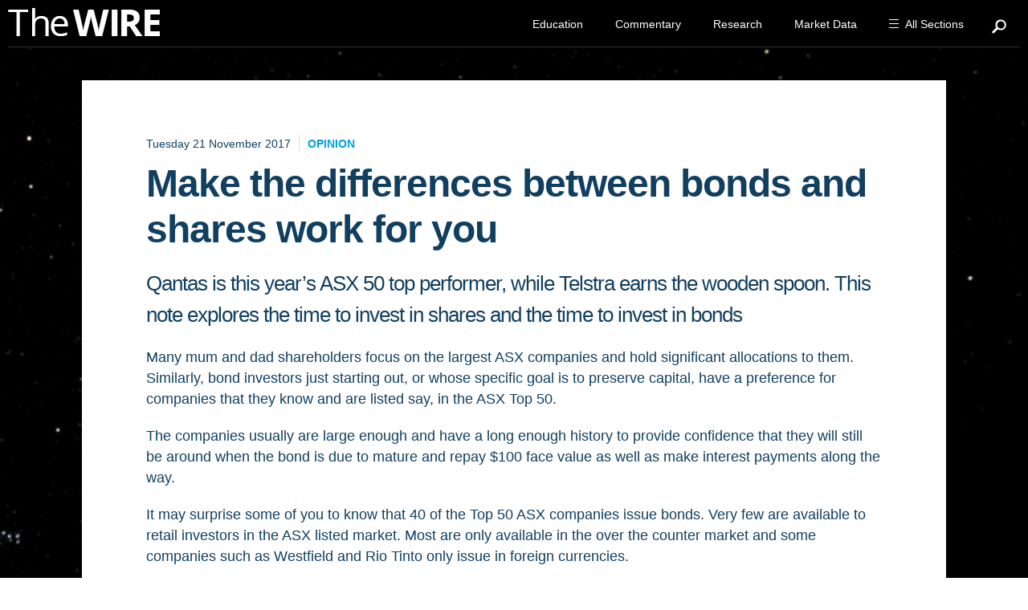

--- FILE ---
content_type: text/html; charset=utf-8
request_url: https://thewire.fiig.com.au/article/commentary/opinion/2017/11/21/make-the-differences-between-bonds-and-shares-work-for-you/
body_size: 42573
content:


<!doctype html>
<!--[if IE 7]> <html class="no-js lt-ie9 lt-ie8 ie7" lang="en"> <![endif]-->
<!--[if IE 8]> <html class="no-js lt-ie9 ie8" lang="en"> <![endif]-->
<!--[if IE 9]> <html class="no-js ie9" lang="en"> <![endif]-->
<!--[if gt IE 9]><!-->
<html class="no-js" lang="en">
<!--<![endif]-->
<head><meta charset="utf-8" /><meta http-equiv="X-UA-Compatible" content="IE=edge" /><title>
	Make the differences between bonds and shares work for you
</title><meta name="description" /><meta name="viewport" content="width=device-width, initial-scale=1" />
    
    <!-- Schema.org markup for Google+ -->
    <meta itemprop="name" content="Make the differences between bonds and shares work for you">
    <meta itemprop="description" content="Times to invest in shares, times to invest in bonds">
    <meta itemprop="image" content="https://thewire.blob.core.windows.net/web/images/default-source/default-album/earthandmars66b3d4c55342640fb48aff0000bceb90.png?sfvrsn=caf1b05a_0&amp;Status=Master">
    <!-- Twitter Card data -->
    <meta name="twitter:card" content="summary">
    <meta name="twitter:site" content="@fiigsecurities">
    <meta name="twitter:title" content="Make the differences between bonds and shares work for you">
    <meta name="twitter:description" content="Times to invest in shares, times to invest in bonds">
    <meta name="twitter:creator" content="@fiigsecurities">
    <meta name="twitter:image:src" content="https://thewire.blob.core.windows.net/web/images/default-source/default-album/earthandmars66b3d4c55342640fb48aff0000bceb90.png?sfvrsn=caf1b05a_0&amp;Status=Master">
    <!-- Open Graph data -->
    <meta property="og:title" content="Make the differences between bonds and shares work for you" />
    <meta property="og:type" content="article" />
    <meta property="og:url" content="https://thewire.fiig.com.au/article/2017/11/21/make-the-differences-between-bonds-and-shares-work-for-you" />
        <meta property="og:image" content="https://thewire.blob.core.windows.net/web/images/default-source/default-album/earthandmars66b3d4c55342640fb48aff0000bceb90.png?sfvrsn=caf1b05a_0&amp;Status=Master" />
        <meta property="og:image" content="https://thewire.blob.core.windows.net/web/images/default-source/default-album/earthandmars.png?sfvrsn=f7f1b05a_0&amp;Status=Master" />
    <meta property="og:description" content="Times to invest in shares, times to invest in bonds" />
    <meta property="og:site_name" content="The WIRE" />
    <meta property="article:published_time" content="2017-11-21T18:00:46.7900000" />
    <meta property="article:modified_time" content="2021-02-18T10:09:39.1100000" />
    <meta property="article:tag" content="" />


<link rel="icon" href="/favicon.ico" /><link rel="apple-touch-icon" href="/apple-touch-icon.png" /><link rel="apple-touch-icon-precomposed" href="/apple-touch-icon.png" /><link href="https://fonts.googleapis.com/css?family=Source+Sans+Pro:400,600,700" rel="stylesheet" type="text/css" /><link rel="stylesheet" href="/site.resource/stylesheets/css/styles.css" />
    <!--[if lt IE 9]>
        <link rel="stylesheet" href="/site.resource/stylesheets/css/styles.ie.css" />
    <![endif]-->
    
        <script src="/site.resource/js/libs/jquery-3.7.1.min.js"></script>
        <script src="/site.resource/js/libs/jquery-migrate-3.4.1.min.js"></script>
        <script>    window.jQuery || document.write('<script src="/site.resource/js/libs/jquery-3.7.1.min.js"><\/script>')</script>
    
    <!--[if lt IE 9]>
        <script src="/site.resource/js/libs/ie/selectivizr.min.js"></script>
        <script src="/site.resource/js/libs/ie/respond.min.js"></script>
    <![endif]-->
    
    <style>
	.k-icon, .k-font-icon {
		font-family: WebComponentsIcons !important;
	}
	</style>
<script type="text/javascript" src="//app-sn01.marketo.com/js/forms2/js/forms2.min.js"></script><meta name="Generator" content="Sitefinity 15.2.8437.0 DX" /><link rel="canonical" href="https://thewire.fiig.com.au/article/2017/11/21/make-the-differences-between-bonds-and-shares-work-for-you" /><link href="/Telerik.Web.UI.WebResource.axd?d=PMrIT5dOWaVYIcpFWUE4nOVQpbZtAko9hSt38rdA2e1TghDomH1U1UfVRbD2oohnSYuIXQdXiYlrpJmy1PajkTFO-L1N2gmoyiS-hAFpNw3AsN2CLNNiFJ7oQTW3ZtKb0&amp;t=638841048724991631&amp;compress=0&amp;_TSM_CombinedScripts_=%3b%3bTelerik.Sitefinity.Resources%2c+Version%3d15.2.8437.0%2c+Culture%3dneutral%2c+PublicKeyToken%3db28c218413bdf563%3aen%3a9d3bfae3-fb48-4e94-9384-1d95c8c43e64%3a7a90d6a" type="text/css" rel="stylesheet" /><style type="text/css" media="all">ol.i {
    list-style-position: inside;
}
  .padding-right-sm {
      padding-right: 6px
  }
  
  .padding-right {
      padding-right: 12px
  }
  
  .padding-right-lg {
      padding-right: 18px
  }
  
  .padding-right-xl {
      padding-right: 24px
  }
  
  .padding-right-xxl {
      padding-right: 48px
  }
  
  .padding-left-sm {
      padding-left: 6px
  }
  
  .padding-left {
      padding-left: 12px
  }
  
  .padding-left-lg {
      padding-left: 18px
  }
  
  .padding-left-xl {
      padding-left: 24px
  }
  
  .padding-left-xxl {
      padding-left: 48px
  }
  
  .margin-top-xs {
      margin-top: 3px
  }
  
  .margin-top-sm {
      margin-top: 6px!important
  }
  
  .margin-top {
      margin-top: 12px!important
  }
  
  .margin-top-lg {
      margin-top: 18px
  }
  
  .margin-top-xl {
      margin-top: 24px
  }
  
  .margin-top-xxl {
      margin-top: 48px
  }
  
  .margin-bottom-xs {
      margin-bottom: 3px!important
  }
  
  .margin-bottom-sm {
      margin-bottom: 6px!important
  }
  
  .margin-bottom {
      margin-bottom: 12px
  }
  
  .margin-bottom-lg {
      margin-bottom: 18px
  }
  
  .margin-bottom-xl {
      margin-bottom: 24px
  }
  
  .margin-bottom-xxl {
      margin-bottom: 48px
  }
  
  .margin-right-xs {
      margin-right: 3px
  }
  
  .margin-right-sm {
      margin-right: 6px
  }
  
  .margin-right {
      margin-right: 12px
  }
  
  .margin-right-lg {
      margin-right: 18px
  }
  
  .margin-right-xl {
      margin-right: 24px
  }
  
  .margin-right-xxl {
      margin-right: 48px
  }
  
  .margin-left-xs {
      margin-left: 3px
  }
  
  .margin-left-sm {
      margin-left: 6px!important
  }
  
  .margin-left {
      margin-left: 12px!important
  }
  
  .margin-left-lg {
      margin-left: 18px
  }
  
  .margin-left-xl {
      margin-left: 24px
  }
  
  .margin-left-xxl {
      margin-left: 48px
  }
  
  .margin-no {
      margin: 0!important
  }
  
  .margin-top-no {
      margin-top: 0!important
  }
  
  .margin-right-no {
      margin-right: 0!important
  }
  
  .margin-bottom-no {
      margin-bottom: 0!important
  }
  
  .margin-left-no {
      margin-left: 0!important
  }
  
.padding-no {
	padding: 0px !important;
}
.padding-right-no {
	padding-right: 0px !important;
}
.padding-bottom-no {
	padding-bottom: 0px !important;
}
.padding-left-no {
	padding-left: 0px !important;
}
.padding-top-no {
	padding-top: 0px !important;
}


    footer i {
        font-size: 14px !important;
    }
.page-content {
	color: #113F60;
}
.article-detail article footer .share-icons h2 {
	font-size: 20px !important;
}
.page-content ul {
    margin-left: 0;
    list-style: url(http://thewire.blob.core.windows.net/web/images/default-source/site-resources/circle-bullet.png) !important;
    list-style-type: circle;
}
figcaption {
    padding: 5px 5px 15px 5px;
    text-align: center;
    font-size: 12px;
    color: #999;
    font-weight: 500;
}
quote {
    padding: 0px 10px 0px 25px;
    display: block;
    font-size: 20px;
    line-height: 30px;
    border-left: 5px solid #113F60;
    font-weight: bold;
    margin: 30px 0px;
    font-style: italic;}
quote p , quote span {
    font-size: 24px !important;
    line-height: 36px !important;
    font-weight: bold !important;
    font-style: italic;}


.header-outer:after {
	display: none;
}
.page-content table  {
	margin-bottom: 20px !important;
}
.page-content table p {
	padding: 0px !important;
	margin: 0px !important;
}
.page-content table p {
	margin-bottom: 20px;
}
.page-content table td {
    padding: 8px 16px!important;
    border: none!important;
	color: #113f60;
}
.page-content table th {
    font-size: 14px;
    text-transform: uppercase;
/*    letter-spacing: .2rem;*/
    font-weight: bold !important;
	color: #fff !important;
	background-color: rgb(0, 157, 223);
	text-align: left;
    padding: 4px 16px!important;
}

.page-content table th p {
	color: #fff !important;
	padding: 0px !important;
	margin: 0px !important;
}
.page-content table tr {
	border-bottom: 1px solid #eee;
}
.page-content table tr:nth-child(odd) {
	background-color: #f2f2f2;
}

.body-form, .body-form2  {
	display: flex;
}
.body-form #MainContentPlaceHolder_C109_Col00 {
	margin: 0 auto;	
	max-width: 500px;
}
.signup form, form, .grey form, .grey input {
	width: 100% !important;
}
@media only screen and (min-width: 1024px) {
.article-detail article header img {
    width: 100%;
}
@media only screen and (max-width: 767px) {
header img { 
    display: none !important;
	}
}
header img { 
    z-index: -9999;
    display: -webkit-box;
    position: fixed;
    top: 0px;
    width: 100%;
    left: 0px;
    clear: none;
    float: none;
    height: auto;
    overflow: hidden;
    margin: 0px auto;
	margin-left: 0px !important;
}
}
.article-info {
display:none;
}
.mobile-form, .mobile-form .mktoField, .mobile-form .mktoFormRow:nth-child(4) {
	width: 100% !important;
}
.mktoForm .mktoButtonWrap.mktoSimple .mktoButton {
	padding: 0px !important;
	max-width: none !important;
}
.signup .mktoButtonRow .mktoButtonWrap button {
    background: #009fe3;
    height: 55px;
    border: none;
    cursor: pointer;
    font: 16px 'open sans', sans-serif;
    transition: all 0.3s ease;
    letter-spacing: 1px;
    margin: 0 auto;
    float: none;
    width: 100%;
    color: #ffffff !important;
    margin-top: 0px !important;
}

.mktoFormRow:nth-child(5), .mktoFormRow:nth-child(6), .mktoFormRow:nth-child(7), .mktoFormRow:nth-child(8), .mktoFormRow:nth-child(9), .mktoFormRow:nth-child(10) {
    display: none !important;
}     
.mktoForm {
    width: 100%;
}
.mktoForm .mktoFormRow .mktoRequiredField .mktoAsterix {
    display: none;
}
.mktoCheckboxList input + label:before {
    content: '';
    border: 2px solid #abe2f9;
    vertical-align: middle;
    width: 15px;
    height: 15px;
    padding: 3px 4px 5px 4px;
    text-align: center;
    display: block;
    float: right;
}
.mktoCheckboxList input:checked + label:before, .mktoCheckboxList input:checked + label:before {
    color: #abe2f9;
    border-color: #abe2f9;
}
.mktoCheckboxList input:checked + label:before {
    content: "\f00c";
    font-family: "Font Awesome 5 Pro";
}
#investmentAmount.mktoField, #registerGuest.mktoField {
    position: absolute;
    opacity: 0;
    z-index: 1;
}
#investmentAmount.mktoField, #registerGuest.mktoField {
    height: 40px !important;
    width: 40px !important;
}
.article-detail .right-rail {
    display: none;
}
.white-background, .backround-white {
    background-color: #ffffff;
}
.article-detail article header {
    padding-top: 20px;
}
.big-header .desktop-navigation>ul a, .navigation .all-sections, .desktop-navigation>ul a{
    padding: 15px 20px !important;
}
.big-header .desktop-navigation>ul a:hover,  .big-header .navigation .all-sections:hover, .navigation .all-sections:hover {
    background-color: #222 !important;
    text-decoration: underline;
}.nav-overlay.show{
    display: none !important;
}
.article-detail .right-rail .archive-listing {
    width: 100%;
}

.navigation .all-sections {
    padding: 15px 20px !important;
}
h1 {
    font: 700 48px 'Open Sans',Arial,"Helvetica Neue",Helvetica,sans-serif !important;
    line-height: 1.2em !important;
    color: #113F60;
    letter-spacing: -1px;
}
h1, h2, h3, h4, h5, h6 {
    font-family: 'open sans', sans-serif;
    letter-spacing: -1px;
    color: #113F60;
}

p, span, ul , li {
    color: #113F60;
    font: 16px/24px 'open sans', sans-serif;
}

.page-content p,.page-content span,.page-content ul ,.page-content li {
    color: #113F60;
	font-size: 18px;
    line-height: 26px;
}
.page-content ul, .page-content li {
    padding-bottom: 10px;
}

.navigation ul li:nth-child(3) {
    display: none;
}

.navigation ul li:nth-child(2) ul li:nth-child(3) {
    display: none;
}

.navigation ul li ul li:nth-child(3) {
    display: block;
}
.navigation .all-sections~ul:before {
    display: none;
}
.navigation ul li a, .navigation ul li span {
    color: #009DDF;
}
.navigation ul ul li a {
    font-weight: 500;
}
article ol li, article ul li {
    padding-bottom: 10px;
}
.footer h3 {
    line-height: 1.8rem;
    font-size: 20px;
}
/* ////////////////////////////////////////////////////////////////////////////////////////   LARGE SCREEN DESKTOP ONLY */
@media only screen and (min-width: 1700px)
{
    /* .navigation .all-sections~ul {
        right: 238px !important;
    } */
}
@media only screen and (max-device-width: 1024px) and (min-device-width: 768px) {
.padding-no-tablet
{
    padding: none !important;
}

.padding-top-no-tablet
{
    padding-top: 0px !important;
}
	.margin-top-no-tablet {
		margin-top: 0px !important;
	}
	
}
@media only screen and (min-width: 901px)
and (max-width: 1215px)  {    
    .tablet-hide, .hide-tablet {
        display: none !important;
    }
	.eight {
		margin: 0 auto !important;
	}
	.columns {
		float: none !important;
	}
	
.padding-no-tablet
{
    padding: none !important;
}

.padding-top-no-tablet
{
    padding-top: 0px !important;
}
.padding-right-no-tablet
{
    padding-right: 0 !important;
}


.padding-left-no-tablet
{
    padding-left: 0 !important;
}

.padding-bottom-no-tablet
{
    padding-bottom: 0 !important;
}

.padding-top-no-tablet
{
    padding-top: 0 !important;
}
.margin-no-tablet
{
    margin: none !important;
}

.margin-right-no-tablet
{
    margin-right: 0 !important;
}

.margin-left-no-tablet
{
    margin-left: 0 !important;
}

.margin-bottom-no-tablet
{
    margin-bottom: 0 !important;
}
.margin-top-no-tablet
{
    margin-top: 0 !important;
}
.padding-sm-tablet
{
    padding: 6px !important;
}

.padding-right-sm-tablet
{
    padding-right: 6px !important;
}


.padding-left-sm-tablet
{
    padding-left: 6px !important;
}

.padding-bottom-sm-tablet
{
    padding-bottom: 6px !important;
}

.padding-top-sm-tablet
{
    padding-top: 6px !important;
}
.margin-sm-tablet
{
    margin: 6px !important;
}

.margin-right-sm-tablet
{
    margin-right: 6px !important;
}

.margin-left-sm-tablet
{
    margin-left: 6px !important;
}

.margin-bottom-sm-tablet
{
    margin-bottom: 6px !important;
}

.margin-top-sm-tablet
{
    margin-top: 6px !important;
}
.padding-md-tablet
{
    padding: 12px !important;
}

.padding-right-md-tablet
{
    padding-right: 12px !important;
}


.padding-left-tablet
{
    padding-left: 12px !important;
}

.padding-right-tablet
{

    padding-right: 12px !important;
}

.padding-bottom-tablet
{
    padding-bottom: 12px !important;
}

.padding-top-tablet
{
    padding-top: 12px !important;
}
.margin-tablet
{
    margin: 12px !important;
}

.margin-right-tablet
{
    margin-right: 12px !important;
}

.margin-left-tablet
{
    margin-left: 12px !important;
}

.margin-bottom-tablet
{
    margin-bottom: 12px !important;
}

.margin-top-tablet
{
    margin-top: 12px !important;
}

.padding-lg-tablet
{
    padding: 18px !important;
}

.padding-right-lg-tablet
{
    padding-right: 18px !important;
}


.padding-left-lg-tablet
{
    padding-left: 18px !important;
}

.padding-bottom-lg-tablet
{
    padding-bottom: 18px !important;
}

.padding-top-lg-tablet
{
    padding-top: 18px !important;
}
.margin-lg-tablet
{
    margin: 18px !important;
}

.margin-right-lg-tablet
{
    margin-right: 18px !important;
}

.margin-left-lg-tablet
{
    margin-left: 18px !important;
}

.margin-bottom-lg-tablet
{
    margin-bottom: 18px !important;
}

.margin-top-lg-tablet
{
    margin-top: 18px !important;
}


.padding-xl-tablet
{
    padding: 24px !important;
}

.padding-right-xl-tablet
{
    padding-right: 24px !important;
}


.padding-left-xl-tablet
{
    padding-left: 24px !important;
}

.padding-bottom-xl-tablet
{
    padding-bottom: 24px !important;
}

.padding-top-xl-tablet
{
    padding-top: 24px !important;
}
.margin-xl-tablet
{
    margin: 24px !important;
}

.margin-right-xl-tablet
{
    margin-right: 24px !important;
}

.margin-left-xl-tablet
{
    margin-left: 24px !important;
}

.margin-bottom-xl-tablet
{
    margin-bottom: 24px !important;
}

.margin-top-xl-tablet
{
    margin-top: 24px !important;
}


.padding-xxl-tablet
{
    padding: 36px !important;
}



.padding-right-xxl-tablet
{
    padding-right: 36px !important;
}


.padding-left-xxl-tablet
{
    padding-left: 36px !important;
}

.padding-bottom-xxl-tablet
{
    padding-bottom: 36px !important;
}

.padding-top-xxl-tablet
{
    padding-top: 36px !important;
}
.margin-xxl-tablet
{
    margin: 36px !important;
}

.margin-right-xxl-tablet
{
    margin-right: 36px !important;
}

.margin-left-xxl-tablet
{
    margin-left: 36px !important;
}

.margin-bottom-xxl-tablet
{
    margin-bottom: 36px !important;
}

.margin-top-xxl-tablet
{
    margin-top: 36px !important;
}


.border-no-tablet
{
    border: none !important;
}

.border-right-no-tablet
{
    border-right: none !important;
}


.border-bottom-no-tablet
{
    border-bottom: none !important;
}

.border-left-no-tablet
{
    border-left: none !important;
}

.border-top-no-tablet
{
    border-top: none !important;
}

.border-right-tablet
{
    border-right: 1px #e0e0e0 solid;
}
.article-detail article header {
    padding-top: 10px !important;
}
.border-bottom-tablet
{
    border-bottom: 1px #e0e0e0 solid;
}

.border-left-tablet
{
    border-left: 1px #e0e0e0 solid;
}

.border-top-tablet
{
    border-top: 1px #e0e0e0 solid;
}
.right-tablet
{
    float: right !important;
}
.left-tablet
{
    float: left !important;
}
}
@media only screen and (max-width: 1799px)  {
.scrollbox-top-right {
   display: none;
}
	
}

@media only screen and (min-width: 1800px)  {
.body-form {
   display: none;
}
	
}
/* ////////////////////////////////////////////////////////////////////////////////////////   DESKTOP ONLY */
@media only screen and (min-width: 1216px)
{
    .navigation .all-sections~ul {
        width: 1280px;
    }
	.article-detail .wrapper .eight {
        width: 100% !important;
    }
    
	.article-detail .wrapper .eight .body-content{
        width: 72.625% !important;
        padding: 0px 80px;
        margin: 0 auto;
        float: none;
        background-color: white;
        top: 40px;
        position: relative;
        display: block;
        margin-bottom: 40px;
    }
	
	.share-icons{
        width: 72.625% !important;
        padding: 0px 80px;
        margin: 0 auto;
        float: none;
        background-color: white;
        margin-bottom: 140px;
    }
    .hide-desktop
    {
        display: none !important;
    }
	.signup .mktoFormRow .mktoFormCol .mktoFieldWrap #Email {
		width: 100% !important;
	}
.signup .mktoButtonRow {
	width: 45% !important;
	
	}
    .signup {
    width: 80% !important;
	}
    .navigation ul ul {
        margin: 0 0 0 140px;
    
    }
    .itb-background, .six-percent-background, .cb-background, .fc-background, .ebook-background, .itb-background2, .opa-background {
        width: 25%;
        background-size: cover !important;
    }
    
    .itb-background {
        height: 280px;
    }

    .opa-background {
        height: 240px;
    }
    .itb-background2 {
        height: 245px;
    }
    
    .ebook-background {
        height: 210px;
    }
    
    .fc-background {
        height: 240px;
    }
    .six-percent-background {
        height: 240px;
    }
    
    .cb-background {
        height: 230px;
    }
    .navigation ul {
    background: rgba(0,0,0,1);
    }
    
    .navigation ul li ul {
        background: rgba(0,0,0,0);
        }
}
@media only screen and (min-width: 768px)
{
    .navigation ul {
        background: #000 !important;
    }
    
    .navigation ul ul {
        margin: 0 0 0 130px !important;

    }
}
/* ////////////////////////////////////////////////////////////////////////////////////////////////////////// TABLET */
@media only screen and (min-device-width : 768px) and (max-device-width : 1024px)  {
    .hide-tablet
    {
        display: none !important;
    }
    .navigation ul ul {
        margin: 0 0 0 140px;
    
    }
    .navigation ul {
    background: rgba(0,0,0,1);
    }
    
    .navigation ul li ul {
        background: rgba(0,0,0,0);
        }
    
.itb-background, .itb-background2, .six-percent-background, .cb-background, .fc-background, .ebook-background, .opa-background {
    width: 25% !important;
    height: 280px;
    background-size: cover !important;
}
.cta-right {
    width: 60%;
}

    
.tablet-hide,
.hide-tablet, #mainMenu
{
    display: none !important;
}
 .nine,  .three, .footer .eight  {
    width: 100%;
    margin-left: 0px !important;
}
	.full-width-tablet {
		width: 100% !important;
	}
	.width-95pc-tablet {
		width: 95% !important;
	}
	.signup .mktoFormRow:nth-child(6) {
		width: 100% !important;
	}
 .wrapper .four  {
    width: 31%;
}
	.hover-panel {
		height: 220px !important;
	}
	
	.signup .mktoButtonRow, .signup {
		width: 100% !important;
		padding-bottom: 10px !important;
	}
	.signup .mktoFormRow .mktoFormCol .mktoFieldWrap #Email {
		width: 100% !important;
	}
 .wrapper .four.end  {
    width: 30%;
    margin-left: 0px !important;
}

	
footer .nine, footer .three, .footer-copyright .eight  {
    width: 95% !important;

}
.footer .four {
    width: 31.25% !important;
}
#navigation-container {
    right: 20px !important;
}
.wrapper {
    padding: 0px 30px !important;
}
.wrapper .eight {
    width: 100%;
}
.footer .eight {
    width: 60% !important;
}
.text-left-tablet {
    text-align: left !important;
}
.text-right-tablet {
    text-align: right !important;
}
.text-center-tablet {
    text-align: center !important;
}
.tablet-show,
.show-tablet
{
    display: block !important;
}
.band.four
{
    width: 32% !important;
}

.logo a {
    margin: 10px 0px 0px 0px !important;
    width: 210px !important;
    height: 45px;
}
.signup .mktoFormRow, #mktoForm_1818 .mktoFormRow {
    width: 55% !important;
    margin-left: 0px !important;
}
.sign-up-band .six {
    width: 100% !important;
    margin-left: 0px !important;
}
.desktop-navigation>ul {
    display: none;
}
.navigation .all-sections~ul {
    padding-left: 50px !important;

}
.navigation .all-sections~ul {
    right: -20px;
}
.navigation:hover .all-sections~ul {
    width: 790px !important;
}
.articles-top-feature-listing article {
    margin-bottom: 20px !important;
    margin-top: 40px !important ;


}
.articles-top-feature-listing article h3 {
    font-size: 20px;
}
.articles-popular {
    width: 100% !important;
}
.big-header {
    height: 170px !important;
}
.hide-tablet
{
    display: none !important;
}
.logo-wrapper {
    margin-left: 20px !important;
}
#headerOuter .wrapper {
    padding: 0px !important
}
.navigation ul {
    background: rgba(0,0,0,1);
    } 
    .navigation ul li ul {
        background: rgba(0,0,0,0);
        }
footer .three {
width: 41%;
}

.signup .mktoFormRow .mktoFormCol, #mktoForm_1818 .mktoFormRow .mktoFormCol { 
padding-right: 15px!important;
} 
}

@media only screen and (max-width: 767px) {
    .related-articles .articles-grid-listing h3 a, .articles-grid .articles-grid-listing h3 a {
        font-size: 20px;
    }
    .navigation ul ul {
        margin: 0 0 0 0;
    
    }
    .navigation>ul {
        background-color: #000000;
    }
    .navigation>ul li {
    border-bottom: 1px solid #666;
    }
    .navigation>ul {
    border-top: 1px solid #666;
    }
    .navigation>ul>li:nth-child(2)>a, .navigation>ul li:nth-child(2) a.active, .navigation>ul>li:nth-child(4)>a, .navigation>ul li:nth-child(4) a.active, .navigation>ul>li:nth-child(1)>a, .navigation>ul li:nth-child(1) a.active, .navigation>ul a.active, .navigation>ul li:hover a.active, .navigation>ul li>span {
        background: none;
    }

    .articles-top-feature-listing article {
        margin-bottom: 25px;
    }
    .articles-top-feature-listing article .transparent-bg {
        height: 195px;
    }
    .articles-top-feature-listing article p {
        margin-bottom: 15px;
    }
    .padding-no-mobile
    {
        padding: none !important;
    }
	.signup {
    padding: 15px 15px 2px 15px;
    background: rgba(0,0,0,0.05);
    border-radius: 10px;
    display: inline-block;
    margin-top: 20px;
}
	.featured-contributor a {
		font-size: 16px !important;
	}
	.featured-contributor p {
		font-size: 14px !important;
		line-height: 20px !important;
	}
	.addthis_default_style .at300b {
		float: none !important;
	}
	.article-detail article footer .share-icons .addthis_toolbox {
		width: 100%;
		text-align: center;
	}
	.article-detail article footer .share-icons h2 {
    	width: 100%;
    	text-align: center;
	}

	.signup .mktoButtonRow {
		width: 100% !important;
	}
	.signup .mktoFormRow .mktoFormCol .mktoFieldWrap #Email {
		width: 100%;
	}
	.signup {
		display: table-cell !important;
	}
	#mktoModalMain, .signup {
		width: 100% !important;
	}
	
	 .signup {
		 padding-bottom: 20px !important;
	}
    .mktoFormRow:nth-child(4) .mktoCheckboxList  {
        width: 10% !important;
    }
label[for=investmentAmount]:nth-child(1) {
    width: 90% !important;
    padding-top: 5px !important;
}
.mktoForm .mktoRadioList > label, .mktoForm .mktoCheckboxList > label {
    margin-left: 0px !important;
}
    .clear-mobile {
        clear: both;
    }
    .full-width-mobile {
		width: 100% !important;
    }
    .article-detail article header .category-label {
        padding-left: 0px !important;
        border: 0px !important;
        padding-top: 5px;
        padding-bottom: 40px;
    }
    h1 {
        font: 700 36px/44px  'Open Sans',Arial,"Helvetica Neue",Helvetica,sans-serif !important;
    }
    
    body p, body a, body span, body ol, body ul, body li {
        font: 18px/22px Arial,"Helvetica Neue",Helvetica,sans-serif ;
    }
    .articles-top-feature-listing {
        padding-top: 25px;
    }
    .articles-top-feature-listing article h3 a {
        line-height: 1.2em;
    }

    .padding-right-no-mobile
    {
        padding-right: 0 !important;
    }
.width-80-mobile {
    width: 80% !important;
}

    .padding-left-no-mobile
    {
        padding-left: 0 !important;
    }

    .padding-bottom-no-mobile
    {
        padding-bottom: 0 !important;
    }
    .footer {
        text-align: left !important;
    }
    .padding-top-no-mobile
    {
        padding-top: 0 !important;
    }
    .margin-no-mobile
    {
        margin: none !important;
    }
    .top-no-mobile
    {
        top: 0 !important;
    }
    .margin-right-no-mobile
    {
        margin-right: 0 !important;
    }

    .margin-left-no-mobile
    {
        margin-left: 0 !important;
    }

    .margin-bottom-no-mobile
    {
        margin-bottom: 0 !important;
    }
    .margin-top-no-mobile
    {
        margin-top: 0 !important;
    }
    .padding-sm-mobile
    {
        padding: 6px !important;
    }

    .padding-right-sm-mobile
    {
        padding-right: 6px !important;
    }


    .padding-left-sm-mobile
    {
        padding-left: 6px !important;
    }

    .padding-bottom-sm-mobile
    {
        padding-bottom: 6px !important;
    }

    .padding-top-sm-mobile
    {
        padding-top: 6px !important;
    }
    .margin-sm-mobile
    {
        margin: 6px !important;
    }

    .margin-right-sm-mobile
    {

        margin-right: 6px !important;
    }

    .margin-left-sm-mobile
    {
        margin-left: 6px !important;
    }

    .margin-bottom-sm-mobile
    {
        margin-bottom: 6px !important;
    }

    .margin-top-sm-mobile
    {
        margin-top: 6px !important;
    }
    .padding-md-mobile
    {
        padding: 12px !important;
    }

    .padding-right-md-mobile
    {
        padding-right: 12px !important;

    }



    .padding-left-mobile
    {
        padding-left: 12px !important;
    }

    .padding-right-mobile
    {
        padding-right: 12px !important;
    }

    .padding-bottom-mobile
    {
        padding-bottom: 12px !important;
    }
    .padding-bottom-300-mobile
    {
        padding-bottom: 300px !important;
    }

    .padding-top-mobile
    {
        padding-top: 12px !important;
    }
    .margin-mobile
    {
        margin: 12px !important;
    }

    .margin-right-mobile
    {
        margin-right: 12px !important;
    }

    .margin-left-mobile
    {
        margin-left: 12px !important;
    }

    .margin-bottom-mobile
    {
        margin-bottom: 12px !important;
    }

    .margin-top-mobile
    {
        margin-top: 12px !important;
    }

    .padding-lg-mobile
    {
        padding: 18px !important;
    }

    .padding-right-lg-mobile
    {
        padding-right: 18px !important;
    }


    .padding-left-lg-mobile
    {
        padding-left: 18px !important;
    }

    .padding-bottom-lg-mobile
    {
        padding-bottom: 18px !important;
    }

    .padding-top-lg-mobile
    {
        padding-top: 18px !important;
    }
    .margin-lg-mobile
    {
        margin: 18px !important;
    }

    .margin-right-lg-mobile
    {
        margin-right: 18px !important;
    }

    .margin-left-lg-mobile
    {
        margin-left: 18px !important;
    }

    .margin-bottom-lg-mobile
    {
        margin-bottom: 18px !important;
    }

    .margin-top-lg-mobile
    {
        margin-top: 18px !important;
    }


    .padding-xl-mobile
    {
        padding: 24px !important;
    }

    .padding-right-xl-mobile
    {
        padding-right: 24px !important;
    }


    .padding-left-xl-mobile
    {
        padding-left: 24px !important;
    }

    .padding-bottom-xl-mobile
    {
        padding-bottom: 24px !important;
    }

    .padding-top-xl-mobile
    {
        padding-top: 24px !important;
    }
    .margin-xl-mobile
    {
        margin: 24px !important;
    }

    .margin-right-xl-mobile
    {
        margin-right: 24px !important;
    }

    .margin-left-xl-mobile
    {
        margin-left: 24px !important;
    }

    .margin-bottom-xl-mobile
    {
        margin-bottom: 24px !important;
    }

    .margin-top-xl-mobile
    {
        margin-top: 24px !important;
    }


    .padding-xxl-mobile
    {
        padding: 36px !important;
    }

    .padding-right-xxl-mobile
    {
        padding-right: 36px !important;
    }


    .padding-left-xxl-mobile
    {
        padding-left: 36px !important;
    }

    .padding-bottom-xxl-mobile
    {
        padding-bottom: 36px !important;
    }

    .padding-top-xxl-mobile
    {
        padding-top: 36px !important;
    }
    .margin-xxl-mobile
    {
        margin: 36px !important;
    }

    .margin-right-xxl-mobile
    {
        margin-right: 36px !important;
    }

    .margin-left-xxl-mobile
    {
        margin-left: 36px !important;
    }

    .margin-bottom-xxl-mobile
    {
        margin-bottom: 36px !important;
    }

    .margin-top-xxl-mobile
    {
        margin-top: 36px !important;
    }


    .border-no-mobile
    {
        border: none !important;
    }

    .border-right-no-mobile
    {
        border-right: none !important;
    }

    .border-bottom-no-mobile
    {
        border-bottom: none !important;
    }

    .border-left-no-mobile
    {
        border-left: none !important;
    }

    .border-top-no-mobile
    {
        border-top: none !important;
    }

    .border-right-mobile
    {
        border-right: 1px #e0e0e0 solid;
    }

    .border-bottom-mobile
    {
        border-bottom: 1px #e0e0e0 solid;
    }


    .border-left-mobile
    {
        border-left: 1px #e0e0e0 solid;
    }

    .border-top-mobile
    {
        border-top: 1px #e0e0e0 solid;
    }

    .border-mobile
    {
        border: 1px #e0e0e0 solid;
    }
    .featured-contributor img {
        margin-bottom: 0px !important;
    }
    .featured-contributor a:nth-child(2) {
        display: block !important;
    }
    h1 {
        font: 700 36px/44px  'Open Sans',Arial,"Helvetica Neue",Helvetica,sans-serif !important;
    }
.hide-mobile, .mobile-hide
{
    display: none !important;
}
	header span img {
    display: none !important;
		
	}
.related-articles {
    padding-top: 0px !important;
}
.font-55-mobile, .font-55-mobile a, .font-55-mobile a i, .font-55-mobile i, i.font-55-mobile {
    font-size: 35px !important;
}
footer .nine {
    width: 100% !important ;
}

.phone-two {
    width: 50%;
    float: left;
}
footer .three {
    width: 100% !important ;
}
.big-header {
    height: 80px !important;
}
.header-outer.big-header~div .content {
    margin-top: 0px !important;
}

.wrapper {
    padding: 0px 20px !important;
}

.big-header .wrapper, .header-outer .wrapper {
    padding: 0px !important;
}
.logo a {
    margin: 20px 0px 0px 20px !important;
    width: 200px;
    height: 45px;
}body {
    font-size: 0px;
    line-height: 0px;
}
.text-left-mobile {
    text-align: left !important;
}
.text-right-mobile {
    text-align: right !important;
}
.text-center-mobile {
    text-align: center !important;
}
.itb-background, .six-percent-background, .cb-background, .fc-background, .ebook-background, .itb-background2, .opa-background {
    height: 200px;
    background-position: center;
    width: 100%;
    background-size: cover !important;

}

.six-percent-background{
    background: url(http://thewire.blob.core.windows.net/web/images/default-source/site-resources/6-percent-background.jpg) 50% 50% !important;
    background-size: cover !important;
}
.cb-background{
    background: url(http://thewire.blob.core.windows.net/web/images/default-source/site-resources/corporate-bond-report-background2.jpg) 50% 50% !important;
    background-size: cover !important;
}

.ebook-background{
    background: url(http://thewire.blob.core.windows.net/web/images/default-source/site-resources/ebook-background.jpg) 50% 50% !important;
    background-size: cover !important;
}
.opa-background {
    background: url(http://thewire.blob.core.windows.net/web/images/default-source/site-resources/open-an-account-background.jpg) 50% 50% !important;
    background-size: cover !important;
}
body p, body a, body span,body ol, body ul, body li {
    font:18px/28px Arial,"Helvetica Neue",Helvetica,sans-serif;
}
}


/* END */


.itb-background, .fc-background, .itb-background2 {
    background: url(http://thewire.blob.core.windows.net/web/images/default-source/site-resources/event-page-hero-itb.jpg) 50% 0%;
    background-size: cover !important;
}

.opa-background {
    background: url(http://thewire.blob.core.windows.net/web/images/default-source/site-resources/open-an-account-background.jpg) 50% 0% !important;
    background-size: cover !important;
}
.ebook-background {
    background: url(http://thewire.blob.core.windows.net/web/images/default-source/site-resources/ebook-background.jpg) 50% 0%;
    background-size: cover !important;
}
.six-percent-background{
    background: url(http://thewire.blob.core.windows.net/web/images/default-source/site-resources/6-percent-background.jpg) 50% 0%;
    background-size: cover !important;
}
.cb-background{
    background: url(http://thewire.blob.core.windows.net/web/images/default-source/site-resources/corporate-bond-report-background2.jpg) 50% 0%;
    background-size: cover !important;
}
@import url('https://fonts.googleapis.com/css?family=Open+Sans:300,400,600,700');
.sticky-social-icons {
 display: none;
}
.text-right {
    text-align: right;
}
.text-left {
    text-align: left;
}
footer .nine {
    padding-right: 0px;
    width: 55%;
}
.footer .twelve {
    text-align: left;
}
footer .three {
    padding-right: 0px;
    width: 41%;
}
.sign-up-band .sfContentBlock {
    padding: 0px;
}
.sign-up-band h2 {
    font-family: 'Open Sans', sans-serif;
    color: #fff;
    font-weight: 700;
}
.sign-up-band {
    padding: 60PX 0PX !important;
    color: #eee;
}
.mask h3 {
    font-size: 20px;
    padding-bottom: 10px;
}
.bx-wrapper {
    padding-top: 20px;
    margin: 0 auto;
}
.bx-pager {
    display: none;
}
.bx-wrapper .bx-controls-direction a {
    top: 65%;
}
.related-articles .articles-grid-listing article {    
    border: none;
    margin-right: 1px !important;
    width: 294px !important;
}
.related-articles .articles-grid-listing h3 {
    height: 80px;
}

.inline-block
{
    display: inline-block;
}
.related-articles .articles-grid-listing .mask .transparent-bg {
    height: 215px;
}
.logo-fiig, .article-detail article footer .article-info .contact-fiig, .related-articles .articles-grid-listing .category-label {
    display: none !important;
}
body, a, p, span, footer, .info, .footer h3, h1, h2, h3, h4, h5
{
    font-family: 'open sans', sans-serif !important;
    transition: all 100ms linear;
}
h3 {
    font-weight: 700;
    font-size: 26px;
    font: 'open sans', sans-serif !important;
}
p.small, span.small {
    font-size: 12px !important;
	line-height: 18px;
}
p.large
{
    font-size: 24px !important;
    line-height: 34px;
}
.footer h3 {
    font: 'open sans', sans-serif !important;
}
a:hover {
    text-decoration: underline;
}
.desktop-navigation>ul a, .navigation .all-sections {
    font-size: 14px;
}
h2 {font-size: 34px !important;
    font-weight: 700;}
.page-content h2 { 
    font-size: 26px !important;
    font-weight: normal !important;
    line-height: 1.5em !important;
    font-weight: 500 !important;
    margin-top: 0px !important;
    margin-bottom: 20px;
}
.page-content p.caps {
    font-size: 14px;
    text-transform: uppercase;
/*    letter-spacing: .4rem;*/
    font-weight: bold !important;   
}
.page-content h3 {
    font-size: 24px !important;
    line-height: 35px !important;
    position: relative;
    padding-left: 0;
}
.page-content h4 {
    font-size: 20px !important;
    font-weight: normal !important;
    line-height: 1.5em !important;
    font-weight: 500 !important;
    margin-top: 35px;
    margin-bottom: 20px;
}
.page-content h5 {
    font-size: 16px !important;
    margin-top: 35px;
    margin-bottom: 20px;
    text-style: italic;
}
.footer h3 {
    line-height: 1.8rem;
    font-size: 20px;
}
.mask {
    text-align: center;
}
.category-label, .articles-top-feature-listing article .category-label,  article .category-label {
/*    letter-spacing: 0.2rem !important;*/
    font-size: 14px !important;
    margin-bottom: 0px !important;
    font-weight: bold !important;
}
.articles-top-feature-listing article h3 {
    max-height: none;
    overflow: visible;
    line-height: 1.2em;
    white-space: normal;
    font-size: 23px;

}
.articles-top-feature-listing article h3 a {
    font-weight: 700;
    display: block;
    color: #59bce7;
}

.articles-top-feature-listing article h3 a:hover, .articles-grid .articles-grid-listing h3 a:hover, .articles-grid .articles-popular h3 a:hover, .articles-latest .articles-latest-listing h3 a:hover {
    text-decoration: underline;
}
.articles-grid .articles-grid-listing h3 a, .articles-grid .articles-feature-listing article:nth-child(3) .mask .transparent-bg h3 a, .articles-grid .articles-feature-listing article:nth-child(2) h3 a, .articles-grid .articles-feature-listing article:nth-child(4) h3 a, .articles-grid .articles-feature-listing article:nth-child(5) h3 a {
    color: #59bce7;

}
.articles-grid .articles-popular h3 a {
    color: #000000;
}
.articles-grid .articles-popular h3 {
    font-size: 16px;
    line-height: 1.2em;
    display: block;
    padding-bottom: 5px;
}
.articles-grid .articles-grid-listing h3 a {
    
    height: 40px;
    overflow: hidden;
    display: block;
    vertical-align: middle;
    padding: 125px 20px 0px 20px;
    z-index: 9999;

}
.articles-grid .articles-grid-listing .mask .transparent-bg {
    height: 100% !important;
    color: #000;
}
.articles-grid .articles-grid-listing footer .contributor a, .articles-grid .articles-feature-listing article:nth-child(3) .mask .transparent-bg, .articles-grid .articles-feature-listing article:nth-child(3) .mask .transparent-bg footer .contributor a {
    color: #000;
}
.articles-grid .articles-grid-listing h3 {
    
    vertical-align: middle;
    height: 175px;
    background: -moz-linear-gradient(top, rgba(0,0,0,0) 0%, rgba(0,0,0,0.5) 50%, rgba(0,0,0,1) 100%);
    background: -webkit-linear-gradient(top, rgba(0,0,0,0) 0%,rgba(0,0,0,0.5) 50%,rgba(0,0,0,1) 100%);
    background: linear-gradient(to bottom, rgba(0,0,0,0) 0%,rgba(0,0,0,0.5) 50%,rgba(0,0,0,1) 100%);
}
 .articles-grid .articles-popular p {
    line-height: 1.2em;
}
.articles-top-feature-listing article .transparent-bg {
    padding: 40px 30px !important;
    height: 125px;
}
.articles-latest .articles-latest-listing h3 {
    padding-top: 10px;
}
.desktop-home-icon, .big-header .desktop-search-icon, .articles-latest .articles-latest-listing .category-label, .articles-latest .articles-latest-listing article:after {
    display: none;
}
.articles-grid .articles-popular ul {
    padding: 15px 15px 0px 15px;
}  
.articles-grid .articles-popular {
    overflow: visible;
    height: 560px;
}
.articles-grid .articles-grid-listing article, .articles-grid .articles-popular {
    border: 0px;
    text-align: center;
    
}
.articles-grid .articles-popular {
    border: 1px #e0e0e0 solid !important;
}
.articles-grid .articles-grid-listing article {
    overflow: visible;
}
.header-outer, .big-header,  .big-header .header-bottom, .header-bottom {
    background-color: #000 !important;
    background: #000 !important;
}
.big-header {
    height: 170px !important;
}
.header-outer.big-header~div .content {
    margin-top: 170px !important;
}
.header-bottom {    
    border-top:1px rgba(255,255,255,.20) solid !important;
    margin-top: 10px !important;
    height: 0px;
}
.logo-large a, .logo a {
    background: url(http://thewire.blob.core.windows.net/web/images/default-source/site-resources/the-wire-test5.png) no-repeat;
}
.articles-top-feature-listing article p {
    margin-bottom: 5px;
    padding-top: 15px;
    height: 30px !important;
}
.articles-top-feature-listing {
    padding-top: 55PX;
}
.articles-top-feature-listing article {
    margin-bottom: 55px;
}
.articles-grid .articles-grid-listing footer span.date {
    
    padding-top: 10px;
    display: block;
    padding-bottom: 10px;
    border-right: 1px #e0e0e0 solid !important;
    border-left: 1px #e0e0e0 solid !important;
    border-bottom: 1px #e0e0e0 solid !important;
}

.articles-top-feature-listing article footer span.date {
    padding-top: 10px;
    border-top: 1px rgba(255,255,255,.20) solid !important;
    margin: 0 auto;
    display: inline-block;
}
.logo a {
    
    margin: 10px 0px 0px 0px;

}
.big-header .logo-large a {
    top: 85px;
}
.big-header .logo-large::after {
    content: "Fixed income investment news & insights from FIIG Securities";
    color: rgba(255,255,255,0.5);
    font-size: 14px;
    position: relative;
    top: 69px;
    -webkit-transition: opacity 3s ease-in-out;
}

.big-header .search-container {
    top: 95px !important;
}
.big-header .header, .header, .header-outer:before, .desktop-search-icon {
    background: none !important;
    border:  none !important;
}
.desktop-navigation>ul>li {
    border:  none !important;
}
navigation>ul a, .desktop-navigation>ul>li a, .big-header .navigation .all-sections, .navigation .all-sections {
    background: none !important;
    background-color: none !important;
    border-bottom: 0px!important;
    padding-bottom: 12px;
}
.search-container input[type=submit] {
    background-color: #009fea;
}
span.category-label {
    display: inline-block !important;
}
span.contributor {
    display: none !important;
}
.articles-grid .articles-grid-listing .category-label, .articles-top-feature-listing article .category-label, .articles-grid .articles-popular .category-label {
    text-align: center;
    background-color: rgba(0, 0, 0, 0)) !important;
    background: rgba(0, 0, 0, 0)) !important;
    padding: 4px 0px;
    height: auto;
    min-width: 0px !important;
    display: none;
    color: #333333 !important;
}
.articles-grid .articles-popular .category-label {
    border-bottom: 1px #e0e0e0 solid !important;
    background: none !important;
    background-color: none !important;
}
.articles-grid .articles-grid-listing .mask {    
    top: -10px;
}
 .articles-grid .articles-grid-listing .mask .transparent-bg {    
    background: rgba(0,0,0,0);
    padding: 10px 0px 15px 0px;
}
.articles-top-feature-listing article {
    background: rgba(0,0,0,.7);
    height: 100% !important;
    color: #eee;

}
.articles-grid .articles-grid-listing article:hover img {
    transform: none;
    transition: none;
}
.parallax-bg{   background-position: bottom center;
    background: linear-gradient(0.25turn,rgba(0, 0, 0, 0), rgba(0, 0, 0, 0), rgba(0, 0, 0, 0)), #000 url(http://thewire.blob.core.windows.net/web/images/default-source/site-resources/wire-site-hero-parralax.jpg) no-repeat center center;
    background-size: cover;
    
}

.parallax-bg-2 {
    background-color: #F4F9FD;
    background-image: none;
    box-shadow: none;
}
.footer, .footer h3 {
    color: #000;
}
.sign-up-band.parallax-bg {  background:linear-gradient(0.25turn,rgba(0, 0, 0, 1), rgba(0, 0, 0, 0.5), rgba(0, 0, 0, 1)), #000 url(http://thewire.blob.core.windows.net/web/images/default-source/site-resources/wire-site-hero-parralax.jpg) no-repeat center center !important;
    
}
.articles-grid .articles-feature-listing article:nth-child(1) img, .articles-grid .articles-feature-listing article:nth-child(2) img, .articles-grid .articles-feature-listing article:nth-child(3) img, .articles-grid .articles-feature-listing article:nth-child(4) img, .articles-grid .articles-feature-listing article:nth-child(5) img, .articles-grid .articles-feature-listing article:nth-child(6) img {
    display: block;
}



.articles-grid .articles-feature-listing article  {
    height: 175px;
    margin-bottom: 120px;
}
.articles-grid .articles-grid-listing img {
    width: 100%;
    height: 100%;
}
.articles-grid .articles-grid-listing p {
    padding: 10px 20px 10px 20px;
    margin-bottom: 0px;
    border-right: 1px #e0e0e0 solid !important;
    border-left: 1px #e0e0e0 solid !important;
}

@media only screen and (max-width: 900px) {
	.signup .mktoFormRow .mktoFormCol, .mktoFormRow, .text-field, #mktoForm_1818 .mktoFormRow .mktoFormCol, .mktoFormRow, .text-field {
		width: 100% !important;
	}
  .signup .mktoFormRow, #mktoForm_1818 .mktoFormRow {width: 100% !important;}
.mktoModal .mktoModalContent {
	left: 10% !important;
}

}

.signup {
    padding: 15px 15px 2px 15px;
    background: rgba(0,0,0,0.05);
    border-radius: 10px;
    display: inline-block;
    margin-top: 20px;
}
.signup .mktoFormRow, #mktoForm_1818 .mktoFormRow {
    text-align: center!important;
	float: left !important;
    clear: none !important;
    width: 55%;
}

.mktoForm .mktoButtonWrap.mktoDownloadButton .mktoButton {
    border-radius: 0px !important;
}
.signup .mktoFormRow .mktoFormCol { 
	margin-bottom:  6px!important;
    min-height: 10px;
    width: 100%;
    float: left !important;
    padding-left: 0px!important;
}

.signup .mktoFormRow .mktoFormCol .mktoOffset, #mktoForm_1818 .mktoFormRow .mktoFormCol .mktoOffset {
    display: none!important
}

.signup .mktoFormRow .mktoFormCol .mktoClear, #mktoForm_1818 .mktoFormRow .mktoFormCol .mktoClear {
    display: none
}

.signup .mktoFormRow .mktoFormCol .mktoFieldWrap, #mktoForm_1818 .mktoFormRow .mktoFormCol .mktoFieldWrap {
    float: none;
    font-size: 0;
    line-height: 0
}

.signup .mktoFormRow .mktoFormCol .mktoFieldWrap .mktoError, #mktoForm_1818 .mktoFormRow .mktoFormCol .mktoFieldWrap .mktoError {
    line-height: normal;
    font-size: 12px
}

.signup .mktoFormRow .mktoFormCol .mktoFieldWrap .mktoLabel, #mktoForm_1818 .mktoFormRow .mktoFormCol .mktoFieldWrap .mktoLabel {
    display: none;
}

.signup .mktoFormRow .mktoFormCol .mktoFieldWrap .mktoLabel .mktoHasWidth, #mktoForm_1818 .mktoFormRow .mktoFormCol .mktoFieldWrap .mktoLabel .mktoHasWidth {
    display: none!important
}

.signup .mktoFormRow .mktoFormCol .mktoFieldWrap .mktoHtmlText , #mktoForm_1818 .mktoFormRow .mktoFormCol .mktoFieldWrap .mktoHtmlText {
    width: 100%!important;
    text-align: center
}

.signup .mktoFormRow .mktoFormCol .mktoFieldWrap .mktoHtmlText .form-disclaimer , #mktoForm_1818 .mktoFormRow .mktoFormCol .mktoFieldWrap .mktoHtmlText .form-disclaimer {
    text-align: center
}

.signup .mktoFormRow .mktoFormCol .mktoFieldWrap .mktoHtmlText .form-disclaimer span, #mktoForm_1818 .mktoFormRow .mktoFormCol .mktoFieldWrap .mktoHtmlText .form-disclaimer span {
    line-height: 22px;
    color: #646464!important;
    text-align: center
}

.signup .mktoFormRow .mktoFormCol .mktoFieldWrap .mktoHtmlText span, #mktoForm_1818 .mktoFormRow .mktoFormCol .mktoFieldWrap .mktoHtmlText span {
    line-height: 22px;
    color: #646464!important;
    text-align: center
}


.signup .mktoFormRow .mktoFormCol .mktoFieldWrap #Email, #mktoForm_1818 .mktoFormRow .mktoFormCol .mktoFieldWrap #Email {
    background-color: #fff;
}

.signup .mktoFormRow .mktoFormCol .mktoFieldWrap #FirstName, #mktoForm_1818 .mktoFormRow .mktoFormCol .mktoFieldWrap #FirstName {
    background-color: #fff;
}

.signup .mktoFormRow .mktoFormCol .mktoFieldWrap #LastName , #mktoForm_1818 .mktoFormRow .mktoFormCol .mktoFieldWrap #LastName {
    background-color: #fff;
}

.signup .mktoFormRow .mktoFormCol .mktoFieldWrap #Phone, #mktoForm_1818 .mktoFormRow .mktoFormCol .mktoFieldWrap #Phone {
    background-color: #fff;
}

.signup .mktoFormRow .mktoFormCol .mktoFieldWrap #reasontoInvest , #mktoForm_1818 .mktoFormRow .mktoFormCol .mktoFieldWrap #reasontoInvest {
    left: 0;
    top: 0;
    width: 100%;
    height: 54px;
    background: url(../images/arrow-down.png) no-repeat right 5px top 1px;
    font-size: 16px;
    color: #646464;
    -webkit-appearance: none;
    -moz-appearance: none
}

.signup .mktoButtonRow, #mktoForm_1818 .mktoButtonRow {
    margin: 12px 0 0 0;
    float: right;
}

.signup .mktoButtonRow .mktoButtonWrap, #mktoForm_1818 .mktoButtonRow .mktoButtonWrap {
    margin-left: 0!important;
}

.signup .mktoButtonRow .mktoButtonWrap button, #mktoForm_1818 .mktoButtonRow .mktoButtonWrap button {
      background: #009DDF ;
    height: 55px;
    border: none;
    cursor: pointer;
    font: 16px 'open sans', sans-serif;
    transition: all 0.3s ease;
    letter-spacing: 1px;
    margin: 0 auto;
    float: none;
    width: 100%;
	color: #ffffff !important;
	margin-top: 0px !important;
}

.signup .mktoButtonRow .mktoButtonWrap button:hover, #mktoForm_1818 .mktoButtonRow .mktoButtonWrap button:hover {
    background: #113f60
}

.mktoForm div.mktoButtonRow { text-align: center !important; float: left;}
.mktoForm div, .mktoForm span, .mktoForm label, .mktoForm p {margin:0 0 0 0 !important;}
.mktoForm .mktoFormRow, .mktoForm .mktoFormCol, .mktoForm .mktoFieldWrap {
    float: none !important;
}
.related-articles {
    padding-top: 30px;
}
.related-articles  .articles-grid-listing p {
    color: #fff;
    height: 50px;
    margin-bottom: 0px;
    text-overflow: ellipsis;
}
.related-articles .articles-grid-listing footer span {
    font-size: 12px !important; color: #fff;

}
.article-detail .right-rail ul {
    display: flow-root;
}
.mktoFormRow, .text-field {
  display: inline-block;
  width: 100%;
  box-sizing: border-box!important;

  text-align: left;

  
}
.mktoButtonRow { width:100%!important;}

.mktoButton {
  display: block;
  max-width: 100%;
  margin-top: 20px !important;
  margin-right: auto!important;
  margin-left: auto!important;
  padding-top: 12px;
  padding-bottom: 12px;
  background-color: #009DDF ;
  font-size: 14px;
  font-weight: 700;
  text-transform: uppercase;
}

.mktoButton:hover {
  background-color: #000;
}



.padding-sm
{
    padding: 6px;
}
.padding
{
    padding: 12px;
}
.padding-lg

{
    padding: 18px;
}
.padding-xl
{
    padding: 24px;
}
.padding-xxl
{
    padding: 48px;
}

.padding-top-sm
{
    padding-top: 6px;
}
.padding-top-xs
{
    padding-top: 3px;
}

.padding-top
{
    padding-top: 12px;
}

.padding-top-lg
{
    padding-top: 18px;
}

.padding-top-xl
{
    padding-top: 24px;
}

.padding-top-xxl
{
    padding-top: 48px;
}

.padding-bottom-xs
{
    padding-bottom: 3px;
}

.padding-bottom-sm
{
    padding-bottom: 6px;
}

.padding-bottom
{
    padding-bottom: 12px;
}

.padding-bottom-lg
{
    padding-bottom: 18px;
}

.padding-bottom-xl
{
    padding-bottom: 24px;
}
.text-center {
    text-align: center;
}
.padding-bottom-xxl
{
    padding-bottom: 48px;
}
.articles-latest .articles-latest-listing {
    text-align: left;
}
.articles-latest .articles-latest-listing .info {
    top: 25px;
    right: 0px !important;
    width: none;
    float: right !important;
    left: auto;
    width: auto;
}
.articles-latest .articles-latest-listing article {
    margin: 0 0 10px 0;
    padding-left: 0px;
    
    border-bottom: 1px solid #bfbfbf;

}
.articles-latest .row {
    border: 0px;
    border-top: 1px solid #bfbfbf;
    padding: 10px 0px 0px 0px;

}
.load-more {
    margin-left: 0px;
    background-color: #009DDF !important;
    text-transform: inherit;
    color: #fff !important;
    height: auto !important;
    padding: 10px;
    font-size: 18px;
    min-width: 170px;
}
.load-more::after {
    display: none !important;
}
.footer p {
    font-size: 14px;
    line-height: 1.8em !important;
}
.footer ul li, .footer p {
    display: block;
    border-left: 0px;
    padding: 5px 0px;
    line-height: 10px;
    margin: 0px;
    margin-left: 0px;
    font-size: 14px;
}
.footer a {
    color: #0072bc;
	text-decoration: none !important;
}


.border-right
{
    border-right: 1px #e0e0e0 solid;
}

.border-bottom
{
    border-bottom: 1px #e0e0e0 solid;
}

.border-left
{
    border-left: 1px #e0e0e0 solid;
}

.border-top
{
    border-top: 1px #e0e0e0 solid;
}

.border
{
    border: 1px #e0e0e0 solid;
}

    
.padding-sm {padding:6px !important;}
.padding {padding:12px !important;}
.padding-lg {padding:18px !important;}
.padding-xl {padding:24px !important;}
.padding-xxl {padding:48px !important;}

.padding-top-sm {padding-top:6px;}
.padding-top-xs {padding-top:3px;}

.padding-top {padding-top:12px;}

.padding-top-lg {padding-top:18px;}

.padding-top-xl {padding-top:24px;}

.padding-top-xxl {padding-top:48px;}

.padding-bottom-xs {padding-bottom:3px;}

.padding-bottom-sm {padding-bottom:6px;}

.padding-bottom {padding-bottom:12px;}

.padding-bottom-lg {padding-bottom:18px;}

.padding-bottom-xl {padding-bottom:24px;}

.padding-bottom-xxl {padding-bottom:48px;}

.padding-right-sm {padding-right:6px !important;}

.padding-right {padding-right:12px;}

.padding-right-lg {padding-right:18px;}


.padding-right-xl {padding-right:24px;}

.padding-right-xxl {padding-right:48px;}

.padding-left-sm {padding-left:6px !important;}

.padding-left {padding-left:12px;}

.padding-left-lg {padding-left:18px;}

.padding-left-xl {padding-left:24px ;}

.padding-left-xxl {padding-left:48px ;}

.margin-top-xs {margin-top:3px ;}

.margin-top-sm {margin-top:6px !important ;}

.margin-top {margin-top:12px !important ;}


.margin-top-lg {margin-top:18px ;}

.margin-top-xl {margin-top:24px ;}

.margin-top-xxl {margin-top:48px ;}

.margin-bottom-xs {margin-bottom:3px;}

.margin-bottom-sm {margin-bottom:6px !important;}

.margin-bottom {margin-bottom:12px !important;}

.margin-bottom-lg {margin-bottom:18px ;}

.margin-bottom-xl {margin-bottom:24px ;}

.margin-bottom-xxl {margin-bottom:48px ;}

.margin-right-xs {margin-right:3px;}

.margin-right-sm {margin-right:6px !important;}

.margin-right {margin-right:12px !important;}

.margin-right-lg {margin-right:18px ;}

.margin-right-xl {margin-right:24px ;}

.margin-right-xxl {margin-right:48px ;}

.margin-left-xs {margin-left:3px;}

.margin-left-sm {margin-left:6px !important;}

.margin-left {margin-left:12px!important;}

.margin-left-lg {margin-left:18px;}

.margin-left-xl {margin-left:24px;}

.margin-left-xxl {margin-left:48px;}

.margin-no {margin: 0px !important;}

.margin-top-no {margin-top: 0px !important;}

.margin-right-no {margin-right: 0px !important;}

.margin-bottom-no {margin-bottom: 0px !important;}

.margin-left-no {margin-left: 0px !important;}

.padding-no {padding: 0px !important;}

.padding-top-no {padding-top: 0px !important;}

.padding-right-no {padding-right: 0px !important;}

.padding-bottom-no {padding-bottom: 0px !important;}

.padding-left-no {padding-left: 0px !important;}

.border-right {border-right: 1px #e0e0e0 solid;}

.border-bottom {border-bottom: 1px #e0e0e0 solid;}

.border-left {border-left: 1px #e0e0e0 solid;}

.border-top {border-top: 1px #e0e0e0 solid;}

.border {border: 1px #e0e0e0 solid;}

.border-no {border: none !important;}
.border-top-no {border-top: none !important;}
.border-bottom-no {border-bottom: none !important;}
.border-right-no {border-right: none !important;}
.border-left-no {border-left: none !important;}

.border-dashed {border: 1px #e0e0e0 dashed;}


.grey {
    background-color: #000000; 
   }

   .grey h1, .blue h1, .black h1, .dblue h1, .grey h2, .blue h2, .black h2, .dblue h2, .grey h3, .black h3, .blue h3, .dblue h3, .grey h4, .black h4, .blue h4, .dblue h4, .dblue h5, .black h5, .grey h5, .blue h5, .dblue h5, .grey h6, .blue h6, .black h6, .dblue h6 {
    color: #ffffff;
}
.grey a, a.grey, .black a, a.black, a.blue, .dblue a, a.dblue, .grey p, .black p, .blue p, .dblue p {
    color: #ffffff !important;
}
.border-right-blue {border-right: 1px #0072bc solid;}

.border-bottom-blue {border-bottom: 1px #0072bc solid;}

.border-left-blue {border-left: 1px #0072bc solid;}

.border-top-blue {border-top: 1px #0072bc solid;}

.border-blue {border: 1px #0072bc solid;}

.border-dashed-blue {border: 1px #0072bc dashed;}

.border-lgrey {border: 1px solid #e0e0e0;}

.border-5 {border: 5px #333 solid;}
.article-detail .right-rail .articles-popular-detailed {
    border:1px #e0e0e0 solid !important;
    padding: 15px 15px 25px 15px;
}
.article-detail .right-rail .articles-popular-detailed .date {
    padding: 10px 0px 5px 0px;
    font-size: 14px !important;
}
.article-detail .right-rail .articles-popular-detailed .category-label {
    display: none;
}
.article-detail .right-rail .articles-popular-detailed h3 {
    max-height: 50px;
    overflow: hidden;
    font: 700 18px/24px Arial,"Helvetica Neue",Helvetica,sans-serif;
    margin-bottom: 10px;
}
.article-detail .right-rail .articles-popular-detailed img {
    
    width: 0px;
    float: right;
    margin: 0px;
    display: none;
}
.article-detail .right-rail .category-listing {
    display: none;
}
.article-detail .right-rail li a {
    text-decoration: none;
    color: #333;
    padding: 3px 10px;
    border-radius: 80px;
    background-color: #eee;
    float: left;
    margin-right: 5px;
    margin-bottom: 5px;
    font-size: 13px;
}
.article-detail article header h1 {
    margin: 10px 0 20px;
    font: 40px;
}
.article-detail article header .date {
    float: left;
    padding: 5px 10px 10px 0px;
}
.article-detail article header .category-label {
    min-width: 0px;
    height: 22px;
    padding: 0px 10px;
    clear: none;
    color: #009fe3;
    background-color: #fff;
    border-left: 1px solid #e0e0e0;
    line-height: 22px;
}
.category-label:hover {
    background-color: #fff !important;
    text-decoration: underline !important;
}
.article-detail .right-rail h3 {
    font: 400 16px/20px 'Open Sans',Arial,"Helvetica Neue",Helvetica,sans-serif;
    clear: both;
    display: block;
}

.article-detail .right-rail h2, .related-articles h2 {
    font-size: 42px!important;
    padding: 36px 0;
    font-weight: 700!important;
    line-height: 50px!important;
}
.related-articles h2 {
    width: 100%;
}


.article-detail .right-rail .articles-popular-detailed a {
    color: #009DDF;
}
    .article-detail .right-rail {
        padding-top: 0px;
        text-align: center;
    }
    .view-all-categories {
        clear: both;
        display: block;
        padding-top: 10px;
        cursor: pointer;
        text-align: left;
    }
  #mktoForm_1543 .mktoFormRow:nth-child(8), #mktoForm_1543 .mktoFormRow:nth-child(5), #mktoForm_1543 .mktoFormRow:nth-child(6), #mktoForm_1543 .mktoFormRow:nth-child(7), #mktoForm_1316 .mktoFormRow:nth-child(10),  #mktoForm_1316 .mktoFormRow:nth-child(6),  #mktoForm_1316 .mktoFormRow:nth-child(7),  #mktoForm_1316 .mktoFormRow:nth-child(8),  #mktoForm_1316 .mktoFormRow:nth-child(9) {
       display: none;
   } 
   
.featured-contributor img {
    width: 100px;
    float: left;
    margin-right: 20px;
    margin-bottom: 20px;
    border-radius: 300px;
    border: 1px solid #e0e0e0;

}
.featured-contributor a:nth-child(2) {
    font-size: 20px;
    font-weight: 700;
    text-decoration: none;
    padding-bottom: 10px;
    display: inline-block;
    padding-top: 20px;
    color: #113F60;
}
.featured-contributor  {
    padding-bottom: 30px;
    display: block;
    padding-top: 30px;
}
.article-detail article header .date, .article-detail article header .contributor {
    font: 14px/12px Arial,"Helvetica Neue",Helvetica,sans-serif;
}
   .article-detail .right-rail .contributors .contributor-listing li {
    min-height: 0px;
    font-weight: 400;
    float: left;
    margin-right: 15px;
    min-width: 160px;
    text-align: left;
}
.article-detail .right-rail .contributors .contributor-listing li a {
    color: #333;
    text-decoration: none;
    float: none;
    margin: 5px 0px 5px 5px;
    display: inline-block;
    padding: 3px 10px;

}
.article-detail .right-rail .contributors .contributor-listing li img {
    float: left;
    border-radius: 100px;
}
.article-detail .right-rail .contributors .contributor-listing a {
    color: #333;
    text-decoration: none;
    clear: both; 
    display: block;
    text-align: left;
    padding-top: 10px;

}
 


    .btn-brand {
        color: #fff !important;
        text-decoration: none;   
    background-color: #009DDF !important;
    display: inline-block;
    }
    .btn-brand:hover {
        text-decoration: underline; 
        color: #fff !important;
    }

.highyield {
	background-image: url(http://thewire.blob.core.windows.net/web/images/default-source/site-resources/earn-upto-6-percent-banner3.jpg);
}
.hide {
	display: none !important;
}
@media only screen and (max-width: 900px) {
	#mktoForm_1316 .mktoFormRow .mktoFormCol, .mktoFormRow, .text-field {
		width: 100% !important;
	}

}
.mktoForm button.mktoButton {
	border: 0px !important;
    background-color: #009DDF !important;
    background: #009DDF !important;
}
#mktoForm_1316 {
    width: 100%!important
}

#mktoForm_1316 .mktoFormRow {
    text-align: center!important
}
.disclaimer p {
    font: italic 10px/14px Arial,"Helvetica Neue",Helvetica,sans-serif !important;
}
#mktoForm_1316 .mktoFormRow .mktoFormCol { 
	margin-bottom:  6px!important;
    min-height: 10px;
    padding-right: 10px!important;
}

#mktoForm_1543 .mktoFormRow .mktoFormCol { 
	margin-bottom:  6px!important;
}

#mktoForm_1316 .mktoFormRow .mktoFormCol .mktoOffset {
    display: none!important
}

#mktoForm_1316 .mktoFormRow .mktoFormCol .mktoClear {
    display: none
}

#mktoForm_1316 .mktoFormRow .mktoFormCol .mktoFieldWrap {
    float: none;
    font-size: 0;
    line-height: 0;
	background-color: #ffffff;
	border-radius: 0px !important;
}

#mktoForm_1316 .mktoFormRow .mktoFormCol .mktoFieldWrap .mktoError {
    line-height: normal;
    font-size: 12px
}

#mktoForm_1316 .mktoFormRow .mktoFormCol .mktoFieldWrap .mktoLabel {
    display: none!important
}

#mktoForm_1316 .mktoFormRow .mktoFormCol .mktoFieldWrap .mktoLabel .mktoHasWidth {
    display: none!important
}

#mktoForm_1316 .mktoFormRow .mktoFormCol .mktoFieldWrap .mktoHtmlText {
    width: 100%!important;
    text-align: center
}

#mktoForm_1316 .mktoFormRow .mktoFormCol .mktoFieldWrap .mktoHtmlText .form-disclaimer {
    text-align: center
}

#mktoForm_1316 .mktoFormRow .mktoFormCol .mktoFieldWrap .mktoHtmlText .form-disclaimer span {
    line-height: 22px;
    color: #646464!important;
    text-align: center
}

#mktoForm_1316 .mktoFormRow .mktoFormCol .mktoFieldWrap .mktoHtmlText span {
    line-height: 22px;
    color: #646464!important;
    text-align: center
}
.mktoForm .mktoFormCol .mktoLabel {
    color: #ffffff !important;
}
.mktoFormRow .mktoFormCol .mktoFieldWrap .mktoField {
    width: 100%;
    height: 54px!important;
    float: none;
    font-size: 16px;
    padding: 15px 55px 15px 15px;
    color: #646464;
    margin-bottom: 0!important;
    border: 1px solid #d8d8d8;
    font-weight: normal;
    box-shadow: none;
    margin-bottom: 10px !important;
}

#mktoForm_1316 .mktoFormRow .mktoFormCol .mktoFieldWrap #Email {
    background: url(../images/form3.png) no-repeat right top;
	background-color: #ffffff;
}

#mktoForm_1316 .mktoFormRow .mktoFormCol .mktoFieldWrap #FirstName {
    background: url(../images/form1.png) no-repeat right top
}

#mktoForm_1316 .mktoFormRow .mktoFormCol .mktoFieldWrap #LastName {
    background: url(../images/form2.png) no-repeat right top
}

#mktoForm_1316 .mktoFormRow .mktoFormCol .mktoFieldWrap #Phone {
    background: url(../images/form4.png) no-repeat right top
}

#mktoForm_1316 .mktoFormRow .mktoFormCol .mktoFieldWrap #reasontoInvest {
    left: 0;
    top: 0;
    width: 100%;
    height: 54px;
    background: url(../images/arrow-down.png) no-repeat right 5px top 1px;
    font-size: 16px;
    color: #646464;
    -webkit-appearance: none;
    -moz-appearance: none
}

#mktoForm_1316 .mktoButtonRow {
    margin: 12px 0 0 0
}

#mktoForm_1316 .mktoButtonRow .mktoButtonWrap {
    margin-left: 0!important
}

.mktoButtonRow .mktoButtonWrap button {
      background: #009DDF ;
      background-color: #009DDF !important ;
    max-width: 300px;
    height: 62px;
    border: none;
    cursor: pointer;
    font: 20px 'Open sans', sans-serif;
    transition: all 0.3s ease;
/*    letter-spacing: 1px;*/
    margin: 0 auto;
    float: none;
    width: 100%;
	color: #ffffff !important;
}

#mktoForm_1316 .mktoButtonRow .mktoButtonWrap button:hover {
    background: #113f60
}

#mktoForm_1316 { width:auto!important;}
.mktoForm div.mktoButtonRow { text-align: center !important;}
.mktoForm div, .mktoForm span, .mktoForm label, .mktoForm p {margin:0 0 0 0 !important;}
.mktoForm .mktoFormRow, .mktoForm .mktoFormCol, .mktoForm .mktoFieldWrap {
    float: none !important;
}



.mktoFormRow, .text-field {
  box-sizing: border-box!important;


  
}

.w-input, .mktoForm input[type=text], .mktoForm input[type=url], .mktoForm input[type=email], .mktoForm input[type=tel], .mktoForm input[type=number], .mktoForm input[type=date], .mktoForm textarea.mktoField, .mktoForm select.mktoField {

    padding: 16px 20px!important;
    font-size: 16px!important;
    line-height: 26px!important;
	margin: 0px !important;
    border-radius: 0px !important;
    background-color: #fff;
}
.mktoButtonRow { width:100%!important;}

.mktoButton {
  display: block;
  width: 300px;
  max-width: 100%;
  margin-top: 20px !important;
  margin-right: auto!important;
  margin-left: auto!important;
  padding-top: 12px;
  padding-bottom: 12px;
  background-color: #009DDF ;
  font-size: 14px;
  font-weight: 700;
  text-transform: inherit !important;
}

.mktoButton:hover {
  background-color: #000;
}
.signup .mktoFormRow .mktoFormCol .mktoFieldWrap #Email {
    background-color: #fff;
	display: block !important;
}
	.signup	.mktoFormRow:nth-child(8) {
		display: block !important;
	}
.signup .mktoFormRow {
    text-align: center!important;
    float: left !important;
    clear: none !important;
}
	.signup .mktoButtonRow {
    margin: 12px 0 0 0;
    float: right;
		text-align: center !important;
}
	@media only screen and (min-width: 1216px) {
.signup .mktoButtonRow {
    width: 45% !important;
}.signup .mktoFormRow {
    width: 55% !important;
}
	}

.hover-panel:hover .hover-text ,.hover-panel:focus .hover-text ,.hover-panel:active .hover-text ,.hover-panel:visited .hover-text {
    opacity: 1;
  }
  .article .item-overlay p, .article .item-overlay span {
    position: relative;
    top: 26%;
    color: #fff;
}
.blueimage img, .lightblueimage img {
    mix-blend-mode: multiply;
}
.caps {
    font-size: 14px;
    text-transform: uppercase;
/*    letter-spacing: .2rem;*/
    font-weight: bold !important;
}

.lightblueimage {
    background-color: rgba(36, 165, 222, 0.8);
    display: inline-grid;
}
.zoom
{
    position: relative;

    display: grid;
    overflow: hidden;
}
.zoom img
{
    max-width: 100%;

    -webkit-transition: all .6s ease ;
       -moz-transition: all .6s ease;
            transition: all .6s ease;
}
.zoom:hover img
{

    cursor: pointer;
    -webkit-transform: scale(1.1);
       -moz-transform: scale(1.1);
            transform: scale(1.1);
}
.zoom .item-overlay
{
    font-family: 'open sans', sans-serif;
    font-size: 25px;
    line-height: 1.2em;

    position: absolute;
    top: 0;

    width: 100%;
    height: 100%;

    -webkit-transition: all .6s ease ;
       -moz-transition: all .6s ease;
            transition: all .6s ease;
}
.article.event-name
{
    font-size: 25px !important;
    line-height: 28px !important;
    letter-spacing: -1px;

}

.event .article
{
    font-size: 28px !important;
    line-height: 38px !important;

}
.zoom .item-overlay.dark
{
    background: -moz-linear-gradient(top, rgba(0,0,0,0.5) 0%, rgba(0,0,0,0.5) 50%, rgba(0,0,0,1) 100%); /* FF3.6-15 */
background: -webkit-linear-gradient(top, rgba(0,0,0,0.5) 0%,rgba(0,0,0,0.5) 50%,rgba(0,0,0,1) 100%); /* Chrome10-25,Safari5.1-6 */
background: linear-gradient(to bottom, rgba(0,0,0,0.5) 0%,rgba(0,0,0,0.5) 50%,rgba(0,0,0,1) 100%); /* W3C, IE10+, FF16+, Chrome26+, Opera12+, Safari7+ */
filter: progid:DXImageTransform.Microsoft.gradient( startColorstr='#80000000', endColorstr='#000000',GradientType=0 ); /* IE6-9 */

}
.zoom .item-overlay.light
{
    background-color: rgba(0,0,0,.3);
}

.zoom .item-overlay.light-gradient
{
    background:linear-gradient(rgba(0, 0, 0, 0), rgba(0, 0, 0, 0), rgba(0, 0, 0, 1), rgba(0, 0, 0, 1)), rgba(0,0,0,0);
}
.zoom .item-overlay h3.bar
{
    padding: 5px 0;

    background-color: rgba(0,0,0,.95);
}

.zoom .item-overlay:hover
{
    background-color: rgba(0,0,0,.7);
}
.three .hover-panel:hover .title, .three .hover-panel:focus .title, .three .hover-panel:active .title, .three .hover-panel:visited .title
{
    top: 3%;
}
.event .title {
    top: 70%;
}
.three .item-overlay h3.title
{
    top: 25%;
}
.four .hover-panel:hover .title, .four .hover-panel:focus .title, .four .hover-panel:active .title, .four .hover-panel:visited .title
{
    top: 15%;
}
.hover-panel
{
    position: relative;

    width: 100%;
}
.zoom .item-overlay:hover h3
{
    border-bottom: 1px solid rgba(255,255,255,.20);
    background-color: rgba(0,0,0,0);
}
.three .zoom .item-overlay span, .three .zoom .item-overlay p
{
    position: relative;
    top: 45%;
}

.three .article .item-overlay span, .three .article .item-overlay p
{
    position: relative;
    top: 40%;
	color: #ffffff;
}
.three .article {
    font-size: 16px;
    line-height: 24px;
}
.four .zoom .item-overlay span
{
    position: relative;
    top: 43%;
}

.eight .four .zoom .item-overlay span
{
    position: relative;
    top: 30%;
}
.eight .four .zoom .item-overlay .article
{
    font-size: 20px !important;
	line-height: 1.4em;
}

.zoom .item-overlay a
{display: block;

    height: 100%; 

    color: #fff !important;
}
.zoom .item-overlay a:hover
{
    text-decoration: none;
}

     .hover-panel:hover .title, .hover-panel:focus .title, .hover-panel:active .title, .hover-panel:visited .title
    {
    top: 3%;
    }
	.hover-panel {
		height: 300px;
    }
	 .three .item-overlay .title {
        top: 5% !important;
        
    }
    .article:hover .title, .article:focus .title {
        top: 20% !important;
      }
     .zoom .item-overlay span,  .zoom .item-overlay p {
        display: block;
    }
    
.article .hover-text {
	top: 15% !important;
}
.zoom a {
    text-decoration: none;
}

.hover-text {
    position: relative;
    left:0;
    top: 45%;
    text-align: center;
    opacity: 0;
    transition: opacity .35s ease;
    color: white;
      padding: 0px 20px;
      font-size: 18px;
      line-height: 24px;
  }
  .zoom .item-overlay a.btn {
    display: inline-block !important;
}
.zoom .item-overlay a {
    display: block;
    height: 100%;
    color: #fff!important;
}
.btn.small {
    padding: 12px 18px;
} 
.border {
    border: 1px #e0e0e0 solid;
}
.btn {
    font-size: 20px;
    border: none;
    font: 'open sans', sans-serif!important;
    font-family: 'open sans', sans-serif;
    transition: all .3s ease 0s;
    text-transform: none!important;
    display: inline-block;
    -webkit-box-shadow: none!important;
    -moz-box-shadow: none!important;
    box-shadow: none!important;
    text-shadow: none!important;
    text-align: center;
    border: 0;
}



.body-form2 .mktoForm .mktoFormCol {
	float:left !important;
    padding-right: 20px;
    width: 45%;
}
.body-form2  form {
width:100% !important;
}
@media only screen and (max-width: 900px) {
	 .body-form2 .mktoFormRow .mktoFormCol, .body-form2 .mktoFormRow, .text-field {
		width: 100% !important;
	}

}	

.body-form2 .mktoFormRow {
    text-align: center!important
}


.body-form2 mktoFormRow .mktoFormCol { 
	margin-bottom:  6px!important;
    min-height: 10px;
    width: 46%;
    float: left !important;
    padding-right: 10px!important;
    padding-left: 10px!important;
}

.body-form2 .mktoFormRow .mktoFormCol .mktoOffset {
    display: none!important
}

.body-form2 .mktoFormRow .mktoFormCol .mktoClear {
    display: none
}

.body-form2 .mktoFormRow .mktoFormCol .mktoFieldWrap {
    float: none;
    font-size: 0;
    line-height: 0
}

.body-form2 .mktoFormRow .mktoFormCol .mktoFieldWrap .mktoError {
    line-height: normal;
    font-size: 12px
}

.body-form2 .mktoFormRow .mktoFormCol .mktoFieldWrap .mktoLabel {
    display: none!important
}

.body-form2 .mktoFormRow .mktoFormCol .mktoFieldWrap .mktoLabel .mktoHasWidth {
    display: none!important
}

.body-form2 .mktoFormRow .mktoFormCol .mktoFieldWrap .mktoHtmlText {
    width: 100%!important;
    text-align: center
}

.body-form2 .mktoFormRow .mktoFormCol .mktoFieldWrap .mktoHtmlText .form-disclaimer {
    text-align: center
}

.body-form2 .mktoFormRow .mktoFormCol .mktoFieldWrap .mktoHtmlText .form-disclaimer span {
    line-height: 22px;
    color: #646464!important;
    text-align: center
}

.body-form2 .mktoFormRow .mktoFormCol .mktoFieldWrap .mktoHtmlText span {
    line-height: 22px;
    color: #646464!important;
    text-align: center
}

.body-form2 .mktoFormRow .mktoFormCol .mktoFieldWrap .mktoField {
    width: 100%!important;
    height: 54px!important;
    border: none;
    float: none;
    font-size: 16px;
    padding: 15px 55px 15px 15px;
    color: #646464;
    margin-bottom: 0!important;
    border: 1px solid #d8d8d8
}
.body-form2 .mktoFormRow:nth-child(n+4) {
    display: none;
}
.body-form2 .mktoFormRow .mktoFormCol .mktoFieldWrap #Email {
    background: #fff;
}

.body-form2 .mktoFormRow .mktoFormCol .mktoFieldWrap #FirstName {
    background: #fff;
}

.body-form2 .mktoFormRow .mktoFormCol .mktoFieldWrap #LastName {
    background: #fff;
}

.body-form2 .mktoFormRow .mktoFormCol .mktoFieldWrap #Phone {
    background: #fff;
}

.body-form2 .mktoFormRow .mktoFormCol .mktoFieldWrap #reasontoInvest {
    left: 0;
    top: 0;
    width: 100%;
    height: 54px;
    background: url(../images/arrow-down.png) no-repeat right 5px top 1px;
    font-size: 16px;
    color: #646464;
    -webkit-appearance: none;
    -moz-appearance: none
}

#mktoForm_2385 .mktoButtonRow {
    margin: 12px 0 0 0
}

.body-form2 .mktoButtonRow .mktoButtonWrap {
    margin-left: 0!important
}

.body-form2 .mktoButtonRow .mktoButtonWrap button {
      background: #009fe3;
    max-width: 300px;
    height: 62px;
    border: none;
    cursor: pointer;
    font: 20px 'Source Sans Pro', 'open sans', sans-serif;
    transition: all 0.3s ease;
    letter-spacing: 1px;
    margin: 0 auto;
    float: none;
    width: 100%;
	color: #ffffff !important;
}

.body-form2 .mktoButtonRow .mktoButtonWrap button:hover {
    background: #113f60
}

.body-form2 .mktoForm div.mktoButtonRow { text-align: center !important;}
.body-form2 .mktoForm div, .mktoForm span, .mktoForm label, .mktoForm p {margin:0 0 0 0 !important;}
.body-form2 .mktoForm .mktoFormRow, .mktoForm .mktoFormCol, .mktoForm .mktoFieldWrap {
    float: none;
}
.body-form2 .mktoForm .mktoOffset, .mktoForm .mktoLabel, .mktoForm .mktoGutter, .mktoError { display:none !important;}



.body-form2 .mktoFormRow, .text-field {
  display: inline-block;
  width: 50%;
  box-sizing: border-box!important;

  
}

.w-input, .body-form2 .mktoForm input[type=text],.body-form2  .mktoForm input[type=url], .body-form2 .mktoForm input[type=email], .body-form2 .mktoForm input[type=tel], .body-form2 .mktoForm input[type=number], .body-form2 .mktoForm input[type=date], .body-form2 .mktoForm textarea.mktoField, .body-form2 .mktoForm select.mktoField {
height: 55px!important;
    padding: 16px 20px!important;
    font-family: 'Open Sans', sans-serif;
    color: #7f7f7f!important;
    font-size: 16px!important;
    line-height: 26px!important;
    font-weight: 400!important;
    border: 1px solid #d3d3d3!important;
    width: 100% !important;
    box-sizing: border-box!important;
    float: none !important;
    display: block !important;
}
.body-form2 .mktoButtonRow { width:100%!important;}

.body-form2 .mktoButton {
    display: block !important;
    width: 319px !important;
    height: 62px !important;
    margin: auto 0 !important;
    box-sizing: border-box !important;
    padding: 0 0 0 0px !important;
    font-size: 16px !important;
    line-height: 62px !important;
  margin-top: 20px !important;
  margin-right: auto!important;
  margin-left: auto!important;
    font-weight: 700 !important;
    color: #fff !important;
    text-transform: uppercase !important;
    letter-spacing: 1px !important;
    transition: 0.5s ease !important;
    border: none !important;
    text-align: center !important;
    background-color: #004967 !important;
    background-image: none;
    background: #004967 !important;
    font-family: 'open sans' !important;
}

.body-form2 .mktoButton:hover {
  background-color: #000;
}
.body-form2 .resp-tab-active {
    border: 0px solid #fff !important;
    border-bottom: 4px solid #fff !important;
    border-top: none;
    border-top: 0 #fff solid !important;
    color: #fff !important;
}</style><link href="https://pro.fontawesome.com/releases/v5.8.2/css/all.css" type="text/css" rel="stylesheet" media="all" /></head>
<body>
    
    <form method="post" action="./" id="aspnetForm">
<div class="aspNetHidden">
<input type="hidden" name="ctl13_TSM" id="ctl13_TSM" value="" />
<input type="hidden" name="ctl14_TSSM" id="ctl14_TSSM" value="" />
<input type="hidden" name="__EVENTTARGET" id="__EVENTTARGET" value="" />
<input type="hidden" name="__EVENTARGUMENT" id="__EVENTARGUMENT" value="" />
<input type="hidden" name="__VIEWSTATE" id="__VIEWSTATE" value="yBuUMe10PYu4zL6DyKuLrsIDR/3KYqsrgy3Jcu89BVZ3dS8V11Vr/5UHU1mV94yipuAhIaI4dNnS9BK8r/Vo68E0olcRiuXvIoGiItYvucuCyDyhFjEvlGI06k+TZW2E+DiRdrJFOeShdumJ7oUBJzQbLx/CsKH2wACrHFT6jr/ur5Oew7y8uGGWSODq80ToHLBgMnlurHBI4PqhR7lSSW2vEjxRIgRUHEZC6691MhYTIAsCtmzWa4xejEmNquBgRUV5dwEvlRK3b0okDXmxz7/AxxKSU/DF5hefCw5UZdyZS8aCCwDeK8YR1zKvzMZrI8uMWQwavM30gGYLS4mK0uepuiOpVdi4Efp3s2FzHVLaSlHgi4dScWGJ+nDx92ZqpeuKJd7Laqtc/oP/kANSs4jKb9Jn8zeA4Vzz9xoiJfn2LlktsKE/oOyMawhU5yYAly0dfyVTtz4MLNNkzDdMQgCVMYHZqUvaZZseLAcWdPNnGWWjDxm8UgZ/QaQyJ27FMX3V+eDhQRPTHPWwXgs1k4jfpxy4gkg2kGPG4m1akB8=" />
</div>

<script type="text/javascript">
//<![CDATA[
var theForm = document.forms['aspnetForm'];
if (!theForm) {
    theForm = document.aspnetForm;
}
function __doPostBack(eventTarget, eventArgument) {
    if (!theForm.onsubmit || (theForm.onsubmit() != false)) {
        theForm.__EVENTTARGET.value = eventTarget;
        theForm.__EVENTARGUMENT.value = eventArgument;
        theForm.submit();
    }
}
//]]>
</script>


<script src="/WebResource.axd?d=pynGkmcFUV13He1Qd6_TZAk0xgUJTejN4PH-T1Ph1Ri_r68q0tNa6hTPNF73zJ0rrodiZGLGuRiMq-VkhsNSCA2&amp;t=638901526312636832" type="text/javascript"></script>


<script type="text/javascript">
//<![CDATA[
var __cultureInfo = {"name":"en","numberFormat":{"CurrencyDecimalDigits":2,"CurrencyDecimalSeparator":".","IsReadOnly":true,"CurrencyGroupSizes":[3],"NumberGroupSizes":[3],"PercentGroupSizes":[3],"CurrencyGroupSeparator":",","CurrencySymbol":"$","NaNSymbol":"NaN","CurrencyNegativePattern":0,"NumberNegativePattern":1,"PercentPositivePattern":1,"PercentNegativePattern":1,"NegativeInfinitySymbol":"-∞","NegativeSign":"-","NumberDecimalDigits":2,"NumberDecimalSeparator":".","NumberGroupSeparator":",","CurrencyPositivePattern":0,"PositiveInfinitySymbol":"∞","PositiveSign":"+","PercentDecimalDigits":2,"PercentDecimalSeparator":".","PercentGroupSeparator":",","PercentSymbol":"%","PerMilleSymbol":"‰","NativeDigits":["0","1","2","3","4","5","6","7","8","9"],"DigitSubstitution":1},"dateTimeFormat":{"AMDesignator":"AM","Calendar":{"MinSupportedDateTime":"\/Date(-62135596800000)\/","MaxSupportedDateTime":"\/Date(253402300799999)\/","AlgorithmType":1,"CalendarType":1,"Eras":[1],"TwoDigitYearMax":2049,"IsReadOnly":true},"DateSeparator":"/","FirstDayOfWeek":0,"CalendarWeekRule":0,"FullDateTimePattern":"dddd, MMMM d, yyyy h:mm:ss tt","LongDatePattern":"dddd, MMMM d, yyyy","LongTimePattern":"h:mm:ss tt","MonthDayPattern":"MMMM d","PMDesignator":"PM","RFC1123Pattern":"ddd, dd MMM yyyy HH\u0027:\u0027mm\u0027:\u0027ss \u0027GMT\u0027","ShortDatePattern":"M/d/yyyy","ShortTimePattern":"h:mm tt","SortableDateTimePattern":"yyyy\u0027-\u0027MM\u0027-\u0027dd\u0027T\u0027HH\u0027:\u0027mm\u0027:\u0027ss","TimeSeparator":":","UniversalSortableDateTimePattern":"yyyy\u0027-\u0027MM\u0027-\u0027dd HH\u0027:\u0027mm\u0027:\u0027ss\u0027Z\u0027","YearMonthPattern":"MMMM yyyy","AbbreviatedDayNames":["Sun","Mon","Tue","Wed","Thu","Fri","Sat"],"ShortestDayNames":["Su","Mo","Tu","We","Th","Fr","Sa"],"DayNames":["Sunday","Monday","Tuesday","Wednesday","Thursday","Friday","Saturday"],"AbbreviatedMonthNames":["Jan","Feb","Mar","Apr","May","Jun","Jul","Aug","Sep","Oct","Nov","Dec",""],"MonthNames":["January","February","March","April","May","June","July","August","September","October","November","December",""],"IsReadOnly":true,"NativeCalendarName":"Gregorian Calendar","AbbreviatedMonthGenitiveNames":["Jan","Feb","Mar","Apr","May","Jun","Jul","Aug","Sep","Oct","Nov","Dec",""],"MonthGenitiveNames":["January","February","March","April","May","June","July","August","September","October","November","December",""]},"eras":[1,"A.D.",null,0]};//]]>
</script>

<script src="/Telerik.Web.UI.WebResource.axd?_TSM_HiddenField_=ctl13_TSM&amp;compress=0&amp;_TSM_CombinedScripts_=%3b%3bSystem.Web.Extensions%2c+Version%3d4.0.0.0%2c+Culture%3dneutral%2c+PublicKeyToken%3d31bf3856ad364e35%3aen%3af8efdcae-fc88-4697-a128-23b7f470d078%3aea597d4b%3ab25378d2%3bTelerik.Sitefinity%2c+Version%3d15.2.8437.0%2c+Culture%3dneutral%2c+PublicKeyToken%3db28c218413bdf563%3aen%3adcf7dd8e-7a40-4b6a-bef9-3230a31ce2c6%3a721addc%3bTelerik.Web.UI%2c+Version%3d2024.3.1616.462%2c+Culture%3dneutral%2c+PublicKeyToken%3d121fae78165ba3d4%3aen%3af95c72f3-4b8f-44fd-9c01-9d4ba7d0464a%3a16e4e7cd%3af7645509%3addbfcb67%3bTelerik.Sitefinity%2c+Version%3d15.2.8437.0%2c+Culture%3dneutral%2c+PublicKeyToken%3db28c218413bdf563%3aen%3adcf7dd8e-7a40-4b6a-bef9-3230a31ce2c6%3a41f6c3a7" type="text/javascript"></script>
<div class="aspNetHidden">

	<input type="hidden" name="__VIEWSTATEGENERATOR" id="__VIEWSTATEGENERATOR" value="D896EF67" />
</div><script type="text/javascript">
//<![CDATA[
Sys.WebForms.PageRequestManager._initialize('ctl00$ctl00$ctl13', 'aspnetForm', [], [], [], 90, 'ctl00$ctl00');
//]]>
</script>
<input type="hidden" name="ctl00$ctl00$ctl13" id="ctl13" />
<script type="text/javascript">
//<![CDATA[
Sys.Application.setServerId("ctl13", "ctl00$ctl00$ctl13");
Sys.Application._enableHistoryInScriptManager();
//]]>
</script>

        <div id="pageWrapper" class="page-wrap">
            <div id="inner-wrap" class="inner-wrap">
                <!--[if lt IE 8]>
                    <p class="chromeframe">Your browser is<em>not</em>supported.<a href="http://browsehappy.com/">Upgrade to a different browser</a>to experience this site.</p>
                <![endif]-->
                <img src="http://thewire.blob.core.windows.net/web/images/default-source/site-resources/print-logo.png" class="print-logo" alt="FIIG The Wire" />
                <ul class="skip-menu">
                    <li> <a href="#navigation-container">Skip to Navigation</a> </li>
                    <li> <a href="#content">Skip to Content</a> </li>
                </ul>
                <!-- skip menu // end -->
                <div id="headerOuter" class="header-outer">
                    <div class="wrapper">
                        <header role="banner" class="header">
                            <div class="logo-wrapper">
                                <div class="logo">
                                    <a href="/">The Wire</a>
                                </div>
                                <div class="logo-fiig">
                                    <p>Brought to you by</p>
                                    <a href="http://fiig.com.au" target="_blank">
                                        <img src="http://thewire.blob.core.windows.net/web/images/default-source/site-resources/fiig-logo.png" alt="FIIG" />
                                    </a>
                                </div>
                            </div>
                            <a href="#" id="navigation-toggle">Navigation Toggle</a>
                            <a href="#" id="search-toggle">Search Toggle</a>
                            <div class="search-container">
                                <fieldset class="sfsearchBox search-relative">
                                    <span class="k-widget k-autocomplete k-header sfsearchTxt searchbox k-state-default">
                                        <input id="searchText" class="sfsearchTxt searchbox k-input placeholder" placeholder="Search" style="width: 100%;">
                                    </span>
                                    <input id="searchBtn" type="submit" value="Go" class="sfsearchSubmit btn">
                                </fieldset>
                            </div>
                        </header>
                        <nav role="navigation">
                            <div id="navigation-container">
                                <a href="/">
                                    <div class="desktop-home-icon"></div>
                                </a>
                                
<div class="desktop-navigation">
    <ul>

    <li>
        <a href="/articles/category/Education">Education</a>
        
    </li>
    <li>
        <a href="/articles/category/Commentary">Commentary</a>
        
    </li>
    <li>
        <a href="/articles/category/Research">Research</a>
        
    </li>
    <li>
        <a href="/articles/category/Market Data">Market Data</a>
        
    </li>
    </ul>
</div>
<div class="navigation">
    <span class="all-sections">All Sections</span>
    <ul>

    <li>
        <a href="/articles/category/Education">Education</a>
            <ul>
            <li><a href="/articles/category/Education (basics)">Education (basics)</a></li>
            <li><a href="/articles/category/Education (advanced)">Education (advanced)</a></li>
            <li><a href="/the-corporate-bond-education-hub" title="" class="" target="">Corporate bond education hub</a></li>
    </ul>

    </li>
    <li>
        <a href="/articles/category/Commentary">Commentary</a>
            <ul>
            <li><a href="/articles/category/Opinion">Opinion</a></li>
            <li><a href="/articles/category/Trade opportunities">Trade opportunities</a></li>
            <li><a href="/articles/category/Week in review">Week in review</a></li>
            <li><a href="/articles/category/At FIIG">At FIIG</a></li>
            <li><a href="/articles/category/General">General</a></li>
    </ul>

    </li>
    <li>
        <a href="/articles/category/Research">Research</a>
            <ul>
            <li><a href="/articles/category/Company research">Company research</a></li>
            <li><a href="/articles/category/Company factsheets">Company factsheets</a></li>
            <li><a href="/articles/category/Company updates">Company updates</a></li>
            <li><a href="/bond-issuers">All issuers</a></li>
            <li><a href="/articles/category/legacy">Legacy</a></li>
    </ul>

    </li>
    <li>
        <a href="/articles/category/Market Data">Market Data</a>
            <ul>
            <li><a href="/articles/category/Market stats">Market stats</a></li>
            <li><a href="/articles/category/New issues list">New issues list</a></li>
            <li><a href="https://www.fiig.com.au/bond-rates">FIIG Rate Sheet </a></li>
    </ul>

    </li>
        <li>
            <span>Archive</span>
            <ul>
                    <li><a href="/articles/archive/ThisWeek">This week</a></li>
                    <li><a href="/articles/archive/ThisMonth">This month</a></li>
                    <li><a href="/articles/archive/ThisYear">2026</a></li>
                    <li><a href="/articles/archive/LastYear">2025</a></li>
                    <li><a href="/articles/archive/Older">Older</a></li>
            </ul>
        </li>
        <li>
            <a href="/contributors">Contributors</a>
            <ul>
                    <li><a href="/contributor/Jonathan Sheridan">Jonathan Sheridan</a></li>
                    <li><a href="/contributor/Thomas Jacquot">Thomas Jacquot</a></li>
                    <li><a href="/contributor/Kieran Quaine">Kieran Quaine</a></li>
                    <li><a href="/contributor/Jessica Rusit">Jessica Rusit</a></li>
                <li><a href="/contributors">All contributors</a></li>
            </ul>
        </li>
        <li>
            <span>About</span>
                <ul>
            <li><a href="/about">About THE WIRE</a></li>
            <li><a href="/about-fiig">About FIIG</a></li>
            <li><a href="https://www.fiig.com.au/about-us/contact-us">Contact FIIG </a></li>
    </ul>

        </li>
    </ul>
</div>



                                <div class="desktop-search-icon">
                                    <a href="/search/">Search</a>
                                </div>
                            </div>
                        </nav>
                        <div class="header-bottom">
                            <div class="logo-large">
                                <a href="/">The Wire</a>
                            </div>
                        </div>
                    </div>
                </div>
                <!-- header-outer // end -->
                <div id="nav-overlay" class="nav-overlay"></div>

                <div role="main">
                    <div class="content" id="content">
                        
    <div class="article-detail">
        <div class="wrapper">
            <div class="row">
                <div class="eight columns">
                    <article>
                        
<div class="sf_cols background-white">
    <div class="sf_colsOut sf_1col_1_100" style="">
        <div id="MainBaseContentPlaceHolder_ArticleDetailContentPlaceHolder_T653EB778048_Col00" class="sf_colsIn sf_1col_1in_100"><div class="sf_cols ">
    <div class="sf_colsOut sf_1col_1_100" style="">
        <div id="MainBaseContentPlaceHolder_ArticleDetailContentPlaceHolder_C022_Col00" class="sf_colsIn sf_1col_1in_100"><!-- 2024.3.1616.462 -->
            
      
      <!-- comments // end -->
    
    <input id="ctl00_ctl00_MainBaseContentPlaceHolder_ArticleDetailContentPlaceHolder_C005_newsFrontendDetails_ctl00_ctl00_DetailsView_ClientState" name="ctl00_ctl00_MainBaseContentPlaceHolder_ArticleDetailContentPlaceHolder_C005_newsFrontendDetails_ctl00_ctl00_DetailsView_ClientState" type="hidden" /><span id="ctl00_ctl00_MainBaseContentPlaceHolder_ArticleDetailContentPlaceHolder_C005_newsFrontendDetails_ctl00_ctl00_DetailsView" style="display:none;"></span><span></span>
            
        </div>
    </div>
</div>
            
        </div>
    </div>
</div>
                        <footer>
                            
<div class="sf_cols lblue skyblue-background inline-block padding-top-xxl padding-top-no-mobile body-content padding-top-no-tablet">
    <div class="sf_colsOut sf_1col_1_100 padding-bottom-xl inline-block margin-top-xxl margin-top-no-mobile margin-top-no-tablet" style="width: 100%;">
        <div id="MainBaseContentPlaceHolder_CommentsContentPlaceHolder_T653EB778050_Col00" class="sf_colsIn sf_1col_1in_100">


<header>
    <span class="date">Tuesday 21 November 2017</span>
    <span class="contributor">by <a href="/contributor/FIIG Securities">FIIG Securities</a></span>
        <img src="https://thewire.blob.core.windows.net/web/images/default-source/default-album/earthandmars.png?sfvrsn=f7f1b05a_0&amp;Status=Master" alt="earthandmars">
    <a href="/articles/category/Opinion" class="category-label">Opinion</a>
    <h1>Make the differences between bonds and shares work for you</h1>
</header>

<div class="page-content">
    <h2>Qantas is this year’s ASX 50 top performer, while Telstra earns the wooden spoon. This note explores the time to invest in shares and the time to invest in bonds</h2> <p>Many mum and dad shareholders focus on the largest ASX companies and hold significant allocations to them. Similarly, bond investors just starting out, or whose specific goal is to preserve capital, have a preference for companies that they know and are listed say, in the ASX Top 50.</p> <p>The companies usually are large enough and have a long enough history to provide confidence that they will still be around when the bond is due to mature and repay $100 face value as well as make interest payments along the way.</p> <p>It may surprise some of you to know that 40 of the Top 50 ASX companies issue bonds. Very few are available to retail investors in the ASX listed market. Most are only available in the over the counter market and some companies such as Westfield and Rio Tinto only issue in foreign currencies.</p> <p>Not all appreciate that bonds are lower risk than shares in the same company or the fact that credit ratings refer to the company’s bonds and that the shares cannot be rated as they are perpetual and never have to be repaid.</p> <p>Lower risk should mean lower returns and equally higher risk, should mean higher returns, but does that mean investors should always prefer shares?</p> <h3><span style="color: #1f497d;"><strong>The same but different – embrace the differences&nbsp;</strong></span></h3> <p>There’s a time for investing in the shares and a time for investing in the bonds of any given company. If a company is growing strongly, then to maximise returns, you would want to be invested in the shares. The unlimited growth potential is going to be more attractive than a lower risk, certain income and the possibility of limited higher capital prices you get with the bonds.</p> <p>The opposite is also true. &nbsp;Companies that are finding growth elusive and may be going through trying economic times are not going to make great share investments. This is when you are better off investing in the bonds. That way, income is reliable when the dividends may be cut and capital is preserved when the share price could plummet.</p> <p>Over the last year, Qantas has been the stand out Top 50 ASX performer, with the shares rising from $3.15 on 16 November 2016 to $5.98 last week. That’s a whopping 91% improvement, an impressive gain.</p> <p>But not so long ago, it was a different story. Qantas failed to pay a dividend for many years. It was a consistent underperformer from 2010 until 2015 when the share price peaked at just over $3 and hit a low in June 2012 of $1.03. In fact, for three of those years, the price was below $2 a share. This was the right time to switch into the bonds. Qantas issued a bond in April 2013 paying a fixed rate of 6.5% per annum and another in May 2014 paying 7.75%. These were good returns at the time if you thought the company would continue to operate.</p> <p>The same bonds have risen in price to circa $108 and $118 respectively, so those that invested at first issue could now sell and make higher than expected returns.</p> <p>Current yield to maturity on the four Qantas bonds range from 2.82 to 3.94 per cent per annum. The question becomes the growth potential from here for the shares versus the certainty of a positive return and the preservation of capital for the bonds. It’s a matter of understanding your risk appetite and tolerance for loss.</p> <p>At the other end of the ASX Top 50, is Telstra. It has been the worst performer over the last 12 months, with its shares declining by 28 per cent from $4.84 to $3.43. Further, Telstra have flagged a reduced dividend payout ratio. Ouch!</p> <p>Telstra bondholders have been considerably better off. Telstra has an Australian dollar denominated bond maturing in July 2020, that was priced around $117 a year ago, that has declined in price by just 3.5 per cent to $113. Bonds are less volatile than shares, a significant benefit if you think markets are looking expensive.</p> <p>The bond was issued years ago with a fixed interest rate of 7.75 per cent per annum. Even though the shares have tumbled, Telstra bonds remain a low risk investment and current yield to maturity on the bonds is about 2.5 per cent per annum, which would be attractive to those wanting a very low risk defensive investment.</p> <p>When trying to decide whether to invest in the Telstra shares or the bonds, investors should ask themselves - will Telstra grow in the coming year and see its share price rise? Is the yield to maturity of 2.5 per cent per annum enough compensation to invest in the bond?</p> <p>I think ‘growth’ is harder to qualify than ‘survivability’. Not that long ago, Telstra was the share market darling. Many of Australia’s largest companies are mature business and if they have a question mark over future growth prospects, the bonds may be worth a second look.</p> <p><em>Note: Prices accurate as at 17 November but subject to change</em></p> <br>
</div>
<!-- page-content // end -->

<footer>
    
    <!-- disclaimer // end -->

    <div class="article-info">
        <p class="contact-fiig">
            <a href="/subscribe">Subscribe to The WIRE</a><br />
            To contact FIIG about this article call <a href="tel:+1800010181">1800 01 01 81</a> or <a href="https://www.fiig.com.au/enquiry-form" target="_blank">send us an enquiry</a>
        </p>
        <div class="posted-in">
            <h3>Posted in</h3>
            <ul>
                <li>
                    <a href="/articles/category/Commentary" class="category-label">Commentary</a>
                </li>
                <li><a href="/articles/category/Opinion" class="category-label">Opinion</a></li>
            </ul>
        </div>
        <!-- posted in // end -->
        
        

    </div>
    <!-- article info // end -->
</footer>
<div class="featured-contributor">
            <a href="/contributor/FIIG Securities"><img src="https://thewire.blob.core.windows.net/web/images/default-source/contributors/fiig_research.jpg?sfvrsn=3c4ab55a_10&amp;Status=Master" alt="FIIG_research"></a>
        <a href="/contributor/FIIG Securities">FIIG Securities</a>
        <p>FIIG Securities is Australia's largest fixed income specialist, providing investors with direct access to Corporate Bonds for 25 years.</p>
</div>
            
        </div>
    </div>
</div>

                            <div class="share-icons">
                                <h2>Share</h2>

                                <!-- AddToAny BEGIN -->
                                <div class="a2a_kit a2a_kit_size_32 a2a_default_style" style="display: inline-block;">
                                    <a class="a2a_button_facebook"></a>
                                    <a class="a2a_button_twitter"></a>
                                    <a class="a2a_button_linkedin"></a>
                                    <a class="a2a_button_print"></a>
                                    <a class="a2a_button_email"></a>
                                </div>
                                <script async src="https://static.addtoany.com/menu/page.js"></script>
                                <!-- AddToAny END -->
                            </div>

                        </footer>
                    </article>

                    <div class="related-articles">
                        
<div class='sfContentBlock'><h2 style="text-align: center;
text-align: center;
font-size: 42px!important;
padding: 36px 0;
font-weight: 700!important;
line-height: 50px!important;" class="padding-top padding-bottom-xl">Discover the latest WIRE news</h2>
<div class="row">
<div class="columns four margin-bottom-xl-mobile">
<div id="MainBaseContentPlaceHolder_CommentsContentPlaceHolder_C054_Col00" class="sf_colsIn">
<div class="sfContentBlock">
<div class="sf_cols rows">
<div class=" columns zoom hover-panel item-overlay light text-center article col-md-4 four" data-placeholder-label="Column 1" style="width: 100%;">
<div id="MainContentPlaceHolder_C323_Col00">
<div class="sfContentBlock">
<div class="zoom lightblueimage"><img src="https://thewire.blob.core.windows.net/web/images/default-source/default-album/sample-portfolios-update-january-month-end.jpg?sfvrsn=56fbbc5a_0" data-displaymode="Original" width="100%" alt="Sample portfolios update – April 2024" title="Sample portfolios update – April 2024" displaymode="Original" /><br />
<div class="item-overlay extra-light">
<p style="text-align: center;" class="border-bottom-no title  padding-left-tablet  padding-right-tablet padding-right-xl padding-left-xl"> <a href="https://thewire.fiig.com.au/article/commentary/trade%20opportunities/2024/03/27/wholesale-sample-portfolios-update-april-2024"> <span class="caps">Trade Opportunities</span> <span class="text-white article clear block padding-top">Sample portfolios update &ndash; April 2024</span> </a> </p>
<p class="hover-text"> <a class="btn small border margin-top-lg" href="https://thewire.fiig.com.au/article/commentary/trade%20opportunities/2024/03/27/wholesale-sample-portfolios-update-april-2024">Read on The WIRE</a> </p>
</div>
</div>
</div>
</div>
</div>
</div>
</div>
</div>
</div>
<div class="columns four margin-bottom-xl-mobile">
<div id="MainBaseContentPlaceHolder_CommentsContentPlaceHolder_C054_Col01" class="sf_colsIn">
<div class="sfContentBlock">
<div class="sf_cols rows">
<div class=" columns twelve zoom hover-panel item-overlay light text-center article" data-placeholder-label="Column 1" style="width: 100%;">
<div id="MainContentPlaceHolder_C323_Col00">
<div class="sfContentBlock">
<div class="zoom lightblueimage"><img src="https://thewire.blob.core.windows.net/web/images/default-source/default-album/don't-get-caught-out---asset-allocation-remains-critical.jpg?sfvrsn=42fbbc5a_0" data-displaymode="Original" width="100%" alt="Understanding the Semi-Government bond market" title="Understanding the Semi-Government bond market" displaymode="Original" /><br />
<div class="item-overlay extra-light">
<p style="text-align: center;" class="border-bottom-no title  padding-left-tablet  padding-right-tablet padding-right-xl padding-left-xl"> <a href="https://thewire.fiig.com.au/article/education/education%20(basics)/2024/03/27/understanding--the-semi-government-bond-market"> <span class="caps">General</span> <span class="text-white article clear block padding-top">Understanding the Semi-Government bond market</span> </a> </p>
<p class="hover-text"> <a class="btn small border margin-top-lg" href="https://thewire.fiig.com.au/article/education/education%20(basics)/2024/03/27/understanding--the-semi-government-bond-market">Read on The WIRE</a> </p>
</div>
</div>
</div>
</div>
</div>
</div>
</div>
</div>
</div>
<div class="columns four margin-bottom-xl-mobile">
<div id="MainBaseContentPlaceHolder_CommentsContentPlaceHolder_C054_Col02" class="sf_colsIn">
<div class=" columns twelve zoom hover-panel item-overlay light text-center article" data-placeholder-label="Column 1" style="width: 100%;">
<div id="MainContentPlaceHolder_C323_Col00">
<div class="sfContentBlock">
<div class="zoom lightblueimage"><img src="https://thewire.blob.core.windows.net/web/images/default-source/default-album/top-10-tips-for-assessing-bonds.jpg?sfvrsn=aaf8bc5a_0" data-displaymode="Original" width="100%" alt="FIIG Australian Bond Fund now open to all investors" title="FIIG Australian Bond Fund now open to all investors displaymode=" /><br />
<div class="item-overlay extra-light">
<p style="text-align: center;" class="border-bottom-no title  padding-left-tablet  padding-right-tablet padding-right-xl padding-left-xl"> <a href="https://thewire.fiig.com.au/article/research/company%20updates/2024/03/13/fiig-australian-bond-fund-now-open-to-all-investors"> <span class="caps">Trade Opportunities</span> <span class="text-white article clear block padding-top">FIIG Australian Bond Fund now open to all investors</span> </a> </p>
<p class="hover-text"> <a class="btn small border margin-top-lg" href="https://thewire.fiig.com.au/article/research/company%20updates/2024/03/13/fiig-australian-bond-fund-now-open-to-all-investors">Read on The WIRE</a> </p>
</div>
</div>
</div>
</div>
</div>
</div>
</div>
</div>

</div><div class="sf_cols padding-top-xxl margin-top-xxl padding-top-no-mobile margin-top-no-mobile">
    <div class="sf_colsOut padding-top-xxl margin-top-xxl " style="">
        <div id="MainBaseContentPlaceHolder_RelatedArticlesContentPlaceHolder_T653EB778057_Col00" class="sf_colsIn sf_1col_1in_100"><div class='sfContentBlock'><div class="border-top full-width text-right row inline-block margin-top-xxl margin-top-no-mobile"> <div class="columns width-95pc-tablet seven phone-four text-left text-center-mobile"><img class="hide-desktop hide-mobile" style="
    position: relative;
    top: -30px;
    float: right;
    width: 30%;" src="http://thewire.blob.core.windows.net/web/images/default-source/default-album/sign-up-to-the-wire-financial-newsletter7bd9d7c55342640fb48aff0000bceb90.png?sfvrsn=0" displaymode="Original" alt="Sign up to The WIRE Financial Newsletter" title="Sign up to The WIRE Financial Newsletter"><h2 class="padding-top-xl-mobile margin-bottom-lg padding-bottom-no">The best of The WIRE delivered to your inbox. Subscribe now.</h2> <div id="anchor_mktoForm_2321" class="signup"> <script>
   var f= document.createElement("form")
   f.id= "mktoForm_2321";
   document.getElementById("anchor_mktoForm_2321").appendChild(f);
</script> <script>MktoForms2.loadForm("//app-sn01.marketo.com", "158-KFX-250", 2321);</script></div><p class="small padding-top-mobile">By submitting this form, you agree to receive marketing communications from FIIG. </p></div> <div class="columns five hide-tablet text-right hide-mobile"><img style="
    position: relative;
    top: -80px;" src="http://thewire.blob.core.windows.net/web/images/default-source/default-album/sign-up-to-the-wire-financial-newsletter7bd9d7c55342640fb48aff0000bceb90.png?sfvrsn=0" displaymode="Original" alt="Sign up to The WIRE Financial Newsletter" title="Sign up to The WIRE Financial Newsletter"></div> </div>

</div>
            
        </div>
    </div>
</div>
                    </div>
                    <!-- Related articles // end -->

                </div>
                <!-- columns // end -->
                <div class="four columns right-rail">
                    <div class="row">
                        <div class="six columns category-listing">
                            
<div class='sfContentBlock'><h2>Categories</h2> <ul> <li><a href="/articles/category/Company research">Company research</a></li> <li><a href="/articles/category/Company factsheets">Company factsheets</a></li> <li><a href="/articles/category/Company updates">Company updates</a></li> <li><a href="/issuers">All issuers</a></li> <li><a href="/articles/category/Education (basics)">Education (basics)</a></li> <li><a href="/articles/category/Education (advanced)">Education (advanced)</a></li> <li><a href="/articles/category/Opinion">Opinion</a></li> <li><a href="/articles/category/Trade opportunities">Trade opportunities</a></li> <li><a href="/articles/category/Week in review">Week in review</a></li> <li><a href="/articles/category/At FIIG">At FIIG</a></li> </ul> <ul class="remaining-categories hide" id="remaining-categories"> <li><a href="/articles/category/Transparency Report">Transparency Report</a></li> <li><a href="/articles/category/Market Stats">Market Stats</a></li> <li><a href="/articles/category/New issues list">New issues list</a></li> </ul> <span class="view-all-categories" id="view-all-categories">&gt; View all</span>

</div>
                        </div>
                        <!-- columns // end -->

                        <div class="six columns archive-listing">
                            

                        </div>
                        <!-- columns // end -->
                    </div>
                    <!-- row // end -->
                    
                    
<script type="text/javascript">MktoForms2.loadForm("//app-sn01.marketo.com", "158-KFX-250", 1060);</script><div class='sfContentBlock'></form><form id="mktoForm_1060"> </form>

</div>

                    <div class="articles-popular-detailed">
                        <h2>Popular</h2>
                        

                    </div>
                    <!-- articles-popular-detailed // end -->

                    <div class="contributors">
                        

                        <!-- featured contributor // end -->

                        

                        <!-- contributor-listing // end -->
                    </div>
                    <!-- contributors // end -->

                </div>
                <!-- columns // end -->
            </div>
            <!-- row // end -->
        </div>
        <!-- wrapper // end -->
    </div>

                    </div>
                    <!-- content // end -->
                </div>
                <a href="#top" id="btnTop">Back To Top</a>

                <div class="sticky-social-icons">
                    <ul>
                        <li><a class="facebook" href="https://www.facebook.com/FIIGSecurities" target="_blank"></a></li>
                        <li><a class="twitter" href="https://twitter.com/fiigsecurities" target="_blank"></a></li>
                        <li><a class="linkedIn" href="https://au.linkedin.com/company/fiig-securities" target="_blank"></a></li>
                        <li><a class="phone" href="tel:1800010181">1800 01 01 81</a></li>
                    </ul>
                </div>

                <footer class="parallax-bg-2 footer">
                    <div class="wrapper">

                        <div class="row">
                            <div class="columns nine">
                                
    
<div class="sf_cols rows">
    <div class="sf_colsOut columns twelve padding-top-xxl padding-top-no-tablet  margin-bottom-no-tablet" data-placeholder-label="Column 1" style="">
        <div id="FooterAboutBaseContentPlaceHolder_FooterAboutContentPlaceHolder_T653EB778038_Col00" class="sf_colsIn"><div class='sfContentBlock'><a href="https://fiig.com.au" style="
    display: block;
    padding-bottom: 22px;"> <svg xmlns="http://www.w3.org/2000/svg" class="width-100px-mobile hide-desktop hide-tablet" width="75" height="60" xmlns:xlink="http://www.w3.org/1999/xlink" viewBox="0 0 176.32 110.21"><defs><linearGradient id="a579209a-e070-474a-b6c9-e571fd587f13" x1="-7104.25" y1="-713.55" x2="-7114.11" y2="-713.55" gradientTransform="translate(-707 7153.7) rotate(90)" gradientUnits="userSpaceOnUse"><stop offset="0" stop-color="#fff"></stop><stop offset="0.08" stop-color="#e2e1e2"></stop><stop offset="0.27" stop-color="#a9a7a7"></stop><stop offset="0.44" stop-color="#797677"></stop><stop offset="0.61" stop-color="#545051"></stop><stop offset="0.76" stop-color="#393536"></stop><stop offset="0.9" stop-color="#292526"></stop><stop offset="1" stop-color="#231f20"></stop></linearGradient><linearGradient id="3f60975e-5ff2-41f6-8e66-f3f793e429d1" x1="62.31" y1="-3.51" x2="75.28" y2="57.52" gradientUnits="userSpaceOnUse"><stop offset="0" stop-color="#005590"></stop><stop offset="0.08" stop-color="#025a96"></stop><stop offset="0.19" stop-color="#0667a6"></stop><stop offset="0.31" stop-color="#0e7ec1" stop-opacity="0.99"></stop><stop offset="0.32" stop-color="#0f81c5" stop-opacity="0.99"></stop><stop offset="0.4" stop-color="#1083c6" stop-opacity="0.87"></stop><stop offset="0.55" stop-color="#1289ca" stop-opacity="0.55"></stop><stop offset="0.78" stop-color="#1592d0" stop-opacity="0.05"></stop><stop offset="0.8" stop-color="#1593d1" stop-opacity="0"></stop><stop offset="1" stop-color="#1188c9" stop-opacity="0"></stop></linearGradient><linearGradient id="9a5df5d9-bbf3-43a4-b01e-11f965c9ed2d" x1="-7796.92" y1="7855.87" x2="-7783.95" y2="7916.89" gradientTransform="matrix(0, 1, 1, 0, -7859.38, 7859.38)" xlink:href="#3f60975e-5ff2-41f6-8e66-f3f793e429d1"></linearGradient><linearGradient id="ec5257d9-939e-4ef7-9877-9909ac3e65e8" x1="22.75" y1="32.09" x2="11.7" y2="32.09" gradientTransform="translate(27.1 -25.7)" xlink:href="#a579209a-e070-474a-b6c9-e571fd587f13"></linearGradient><linearGradient id="746cab18-42c5-4554-9e17-0ffd5006e671" x1="-29.4" y1="-347.79" x2="3.15" y2="-347.79" gradientTransform="translate(298.5 256.9) rotate(-45)" gradientUnits="userSpaceOnUse"><stop offset="0" stop-color="#005295"></stop><stop offset="1" stop-color="#1188c9"></stop></linearGradient></defs><title>FIIG Securities - The Fixed Income Experts</title><g style="isolation:isolate"><g id="aa4e1f90-3f6c-408f-b5ef-50e551bacfe0" data-name="Layer 2"><g id="3d85b80f-a028-4502-8a63-330e36b775d0" data-name="Layer 1"><path d="M160.2,55c6.6,0,11.4,4,13.2,10.9l.2.5h2.7V54.6l-.4-.2a42.9,42.9,0,0,0-15.7-2.9c-8.2,0-15,2.9-19.9,8.5S133,72.8,133,81.2s2.4,17,6.9,21.9,11,7.1,19.6,7.1a36.8,36.8,0,0,0,15.9-3.3l.9-.4V82.1H160.7v4c5.4.3,7.2,1,7.7,3.6v15.1a21.7,21.7,0,0,1-8.4,1.7c-11.6,0-18.5-9.8-18.5-26.1S147.7,55,160.2,55Z" style="fill:#023f60"></path><path d="M92.5,54.2a8.3,8.3,0,0,1,2.9,1,5.1,5.1,0,0,1,2.3,4.4s.2,42.6,0,43.5a5.2,5.2,0,0,1-3.7,3.5l-1,.2v2.1h16.8v-2.2a7.6,7.6,0,0,1-2.5-1,3.1,3.1,0,0,1-1.6-2.6V59.6c0-2.6,1.2-3.9,1.9-4.3a8.6,8.6,0,0,1,2.5-1V52H92.5Z" style="fill:#023f60"></path><path d="M127.8,57.2a3.8,3.8,0,0,1,1.5-2,8.6,8.6,0,0,1,2.5-1V51.9H114.6v2.2c3.1.5,4.8,2.4,5.2,4.1.2,4.4,0,43.5,0,43.6.1,1.8-1.6,4.4-5.3,5v2.1h17.4v-2.2a7.6,7.6,0,0,1-2.5-1,3.5,3.5,0,0,1-1.6-2,23.4,23.4,0,0,1-.4-4.8V60A14.2,14.2,0,0,1,127.8,57.2Z" style="fill:#023f60"></path><path d="M.4,51.5a108.2,108.2,0,0,0,12.7,1.8,33.4,33.4,0,0,1-.8-7.3H0v.2A33.2,33.2,0,0,0,.4,51.5Z" style="opacity:0.6000000000000001;mix-blend-mode:multiply;fill:url(#a579209a-e070-474a-b6c9-e571fd587f13)"></path><path d="M91.6,45.8A45.8,45.8,0,0,0,45.8,0V12.3A33.5,33.5,0,0,1,79.3,45.8a40.7,40.7,0,0,1-.5,6.1H89.3v2.3h1.5A46,46,0,0,0,91.6,45.8Z" style="fill:url(#3f60975e-5ff2-41f6-8e66-f3f793e429d1)"></path><path d="M45.8,79.5A33.5,33.5,0,0,1,12.3,46H0A45.8,45.8,0,0,0,45.8,91.7a47.8,47.8,0,0,0,6.6-.4V78.8A35.1,35.1,0,0,1,45.8,79.5Z" style="fill:url(#9a5df5d9-bbf3-43a4-b01e-11f965c9ed2d)"></path><path d="M84.8,51.9H46.7v2.7c5.1.3,5.7,1.1,5.7,4.9v39a26.1,26.1,0,0,1-.3,4.6,3.8,3.8,0,0,1-1.3,2.3,13.7,13.7,0,0,1-4.1,1.5v2H68.6v-2l-3.3-.9a4.5,4.5,0,0,1-2.2-1.3,4.9,4.9,0,0,1-1.1-2.4,21,21,0,0,1-.3-4V81.9H77.5c3.1.1,3.8.6,4,5.1H84V73.4H81.5c-.2,4.1-.8,4.8-3.4,4.9H61.7V55.9H84.8c1.4.5,1.8,1.6,2,4.8h2.5V51.9Z" style="fill:#023f60"></path><path d="M51.8,12.8C53,7.6,54.2.8,54.2.8A40.7,40.7,0,0,0,46,0V12.3h.1A36.6,36.6,0,0,1,51.8,12.8Z" style="opacity:0.6000000000000001;mix-blend-mode:multiply;fill:url(#ec5257d9-939e-4ef7-9877-9909ac3e65e8)"></path><path d="M.1,42.5Z" style="fill:#6eceee"></path><path d="M13.4,13.4,26.1,26,46,46,33.6,1.7A46.2,46.2,0,0,0,13.4,13.4Z" style="fill:#20a5de"></path><polygon points="1.7 33.6 1.7 33.6 1.7 33.6 1.7 33.6" style="fill:none"></polygon><path d="M1.7,33.6h.4L46,46,26.1,26,13.4,13.4A46.2,46.2,0,0,0,1.7,33.6Z" style="fill:#6dceee"></path><polygon points="1.7 33.6 2.1 33.7 2.1 33.7 1.7 33.6" style="fill:#6eceee"></polygon><path d="M46,46,1.7,33.6A36.2,36.2,0,0,0,.2,41.7c0,.2-.1.5-.1.8h0C0,43.7,0,44.8,0,46Z" style="fill:#009fe3"></path><path d="M33.6,1.7,46,46V0A45.3,45.3,0,0,0,33.6,1.7Z" style="fill:url(#746cab18-42c5-4554-9e17-0ffd5006e671)"></path></g></g></g></svg> <svg xmlns="http://www.w3.org/2000/svg" xmlns:xlink="http://www.w3.org/1999/xlink" class="hide-mobile" width="340" height="60" viewBox="0 0 631.6 110.3"><defs> <linearGradient id="a" x1="-7104.25" y1="-713.55" x2="-7114.11" y2="-713.55" gradientTransform="translate(-707 7153.7) rotate(90)" gradientUnits="userSpaceOnUse"><stop offset="0" stop-color="#fff"></stop><stop offset="0.08" stop-color="#e2e1e2"></stop><stop offset="0.27" stop-color="#a9a7a7"></stop><stop offset="0.44" stop-color="#797677"></stop><stop offset="0.61" stop-color="#545051"></stop><stop offset="0.76" stop-color="#393536"></stop><stop offset="0.9" stop-color="#292526"></stop><stop offset="1" stop-color="#231f20"></stop></linearGradient> <linearGradient id="b" x1="62.31" y1="-3.51" x2="75.28" y2="57.52" gradientUnits="userSpaceOnUse"><stop offset="0" stop-color="#005590"></stop><stop offset="0.08" stop-color="#025a96"></stop><stop offset="0.19" stop-color="#0667a6"></stop><stop offset="0.31" stop-color="#0e7ec1" stop-opacity="0.99"></stop><stop offset="0.32" stop-color="#0f81c5" stop-opacity="0.99"></stop><stop offset="0.4" stop-color="#1083c6" stop-opacity="0.87"></stop><stop offset="0.55" stop-color="#1289ca" stop-opacity="0.55"></stop><stop offset="0.78" stop-color="#1592d0" stop-opacity="0.05"></stop><stop offset="0.8" stop-color="#1593d1" stop-opacity="0"></stop><stop offset="1" stop-color="#1188c9" stop-opacity="0"></stop></linearGradient> <linearGradient id="c" x1="-7796.92" y1="7855.87" x2="-7783.95" y2="7916.89" gradientTransform="matrix(0, 1, 1, 0, -7859.38, 7859.38)" xlink:href="#b"></linearGradient> <linearGradient id="d" x1="22.75" y1="32.09" x2="11.7" y2="32.09" gradientTransform="translate(27.1 -25.7)" xlink:href="#a"></linearGradient> <linearGradient id="e" x1="-29.4" y1="-347.79" x2="3.15" y2="-347.79" gradientTransform="translate(298.5 256.9) rotate(-45)" gradientUnits="userSpaceOnUse"><stop offset="0" stop-color="#005295"></stop><stop offset="1" stop-color="#1188c9"></stop></linearGradient> </defs> <title>FIIG - The Fixed Income Experts</title> <g style="isolation:isolate;"> <path d="M160.2,55c6.6,0,11.5,4,13.2,10.8v.5h2.8V54.6l-.4-.2a42.2,42.2,0,0,0-15.7-3c-8.1,0-15,3-19.9,8.5S133,72.8,133,81.2s2.3,17.1,6.9,21.9,11,7.1,19.6,7.1a36.9,36.9,0,0,0,15.8-3.3l1-.4V82.1H160.7v4c5.4.3,7.1,1.1,7.7,3.6v15.1a23.5,23.5,0,0,1-8.4,1.7c-11.6,0-18.6-9.8-18.6-26.1S147.7,55,160.2,55Z" style="fill:#023f60;"></path> <path d="M92.5,54.2a7.7,7.7,0,0,1,2.9,1.1,5.2,5.2,0,0,1,2.4,4.4c0,.1.2,42.7,0,43.6s-2.3,3-3.7,3.4l-1,.2v2.1h16.8v-2.2a9.2,9.2,0,0,1-2.5-1,3.1,3.1,0,0,1-1.5-2.6V59.6c0-2.6,1.2-3.9,1.9-4.4a9.2,9.2,0,0,1,2.5-1V52H92.5Z" style="fill:#023f60;"></path> <path d="M127.8,57.2a3.5,3.5,0,0,1,1.5-2.1,9.2,9.2,0,0,1,2.5-1V51.9H114.6v2.2c3.1.5,4.8,2.4,5.2,4.1.2,4.4,0,43.6,0,43.6.1,1.9-1.6,4.4-5.3,5v2.1h17.3v-2.2a9.2,9.2,0,0,1-2.5-1,3.5,3.5,0,0,1-1.5-2.1,19.6,19.6,0,0,1-.4-4.8V60A12.6,12.6,0,0,1,127.8,57.2Z" style="fill:#023f60;"></path> <line x1="197.6" y1="65.1" x2="197.6" y2="110.3" style="fill:none;stroke:#939598;stroke-miterlimit:10;stroke-width:0.35000324686815px;"></line> <path d="M.4,51.5a105.5,105.5,0,0,0,12.7,1.8,32.9,32.9,0,0,1-.8-7.3H0v.2A40.7,40.7,0,0,0,.4,51.5Z" style="opacity:0.6000000000000001;mix-blend-mode:multiply;fill:url(#a);"></path> <path d="M91.6,45.8A45.8,45.8,0,0,0,45.8,0V12.3A33.5,33.5,0,0,1,78.8,51.9H89.3v2.3h1.6A45.9,45.9,0,0,0,91.6,45.8Z" style="fill:url(#b);"></path> <path d="M45.8,79.5A33.5,33.5,0,0,1,12.3,46H0A45.8,45.8,0,0,0,52.4,91.3V78.8A33.4,33.4,0,0,1,45.8,79.5Z" style="fill:url(#c);"></path> <path d="M84.8,51.9H46.7v2.7c5.2.3,5.8,1.1,5.8,4.9v39a24.1,24.1,0,0,1-.3,4.6,3.9,3.9,0,0,1-1.4,2.3,11,11,0,0,1-4.1,1.5v2H68.6v-2l-3.3-.8a4.8,4.8,0,0,1-2.1-1.3,5.3,5.3,0,0,1-1.1-2.4,18.7,18.7,0,0,1-.3-4V81.9H77.5c3.1,0,3.8.6,4,5H84V73.4H81.5c-.2,4.1-.9,4.7-3.4,4.8H61.7V55.9H84.8c1.4.4,1.8,1.6,2,4.8h2.4V51.9Z" style="fill:#023f60;"></path> <path d="M51.8,12.8C53,7.6,54.2.8,54.2.8A43.1,43.1,0,0,0,46,0V12.3h.1A30.5,30.5,0,0,1,51.8,12.8Z" style="opacity:0.6000000000000001;mix-blend-mode:multiply;fill:url(#d);"></path> <path d="M46,45.9" style="fill:#2aace3;"></path> <path d="M.1,42.5h0Z" style="fill:#6eceee;"></path> <path d="M13.4,13.4,26.1,26,46,46,33.6,1.7A46.3,46.3,0,0,0,13.4,13.4Z" style="fill:#20a5de;"></path> <polygon points="1.7 33.6 1.7 33.6 1.7 33.6 1.7 33.6" style="fill:none;"></polygon> <path d="M1.7,33.6h.4L46,46,26.1,26,13.4,13.4A46.3,46.3,0,0,0,1.7,33.6h0Z" style="fill:#6dceee;"></path> <polygon points="1.7 33.6 2.1 33.7 2.1 33.7 1.7 33.6" style="fill:#6eceee;"></polygon> <path d="M46,46,1.7,33.6A46.8,46.8,0,0,0,.2,41.7v.8h0C0,43.7,0,44.8,0,46Z" style="fill:#009fe3;"></path> <path d="M33.6,1.7,46,46V0A45.4,45.4,0,0,0,33.6,1.7Z" style="fill:url(#e);"></path> <path d="M221.7,101.8h-.4a1.1,1.1,0,0,1-1.1-1V78.1h-8.1c-.8,0-1.2-.5-1.2-.9v-.3a1.1,1.1,0,0,1,1.2-1h18.9a1.1,1.1,0,0,1,1.2,1v.3c0,.5-.4.9-1.2.9h-8.1v22.7A1.1,1.1,0,0,1,221.7,101.8Z" style="fill:#009fe3;"></path> <path d="M250.1,102h-.4a1,1,0,0,1-1.1-1V89.6c0-3.3-1.7-4.8-5.5-4.8a25.2,25.2,0,0,0-5,.5V101a1.1,1.1,0,0,1-1.1,1h-.4a1.1,1.1,0,0,1-1.1-1v-24a1.1,1.1,0,0,1,1.1-1h.4a1.1,1.1,0,0,1,1.1,1v6.3a27.8,27.8,0,0,1,5-.5c6.6,0,8,3.7,8,6.9V101A1,1,0,0,1,250.1,102Z" style="fill:#009fe3;"></path> <path d="M265,102c-6.2,0-9.4-2.9-9.4-8.6V91.2c0-5.2,3.2-8.5,8.5-8.5s8.4,3,8.4,8.4V92a1.1,1.1,0,0,1-1.2,1h-13v.3c0,5.7,3.4,6.5,6.8,6.5a36.4,36.4,0,0,0,5.8-.6l.2.4v-.4h.2a.9.9,0,0,1,1,.9v.2c0,.7-.6.9-1.1,1A37.3,37.3,0,0,1,265,102Zm-6.8-11.1h11.6c-.1-4.2-1.8-6.1-5.8-6.1S258.2,88.1,258.2,90.9Z" style="fill:#009fe3;"></path> <path d="M289.7,102h-.3a1.1,1.1,0,0,1-1.2-1V80.4c0-4.2,3-4.7,5.9-4.7h3.1c.3,0,1.2.1,1.2.9V77c0,.4-.2.8-1.3.8h-3c-2.6,0-3.3.3-3.3,2.6v2.4h6.3c.7,0,1.2.4,1.2.9v.3c0,.6-.5.9-1.2.9h-6.3V101A1.1,1.1,0,0,1,289.7,102Z" style="fill:#009fe3;"></path> <path d="M303,102h-.2a1.1,1.1,0,0,1-1.2-1V83.9a1.1,1.1,0,0,1,1.2-1h.2a1.1,1.1,0,0,1,1.2,1V101A1.1,1.1,0,0,1,303,102Zm0-21.7h-.2a1.1,1.1,0,0,1-1.2-1V76.8a1.1,1.1,0,0,1,1.2-1h.2a1.2,1.2,0,0,1,1.2,1v2.5A1.1,1.1,0,0,1,303,80.3Z" style="fill:#009fe3;"></path> <path d="M324.9,101.8h-.3a1.3,1.3,0,0,1-1.1-.4l-6.3-7.4-6.2,7.4a1.1,1.1,0,0,1-.8.4h-.7c-.7,0-1-.4-1-.8a1.2,1.2,0,0,1,.3-.7l6.8-8.2-6.6-7.8a1,1,0,0,1-.3-.6c0-.4.4-.8,1.1-.8h.2a1.5,1.5,0,0,1,1.1.4l6,7,5.8-7a1.5,1.5,0,0,1,1.1-.5h.4c.8,0,1,.4,1,.8a1.4,1.4,0,0,1-.4.8l-6.4,7.7,6.8,8.1a1,1,0,0,1,.2.6A.9.9,0,0,1,324.9,101.8Z" style="fill:#009fe3;"></path> <path d="M336.9,102c-6.2,0-9.4-2.9-9.4-8.6V91.2c0-5.2,3.2-8.5,8.5-8.5s8.4,3,8.4,8.4V92a1.1,1.1,0,0,1-1.2,1h-13v.3c0,5.7,3.4,6.5,6.8,6.5a36.4,36.4,0,0,0,5.8-.6l.2.4v-.4h.2a.9.9,0,0,1,1,.9v.2c0,.7-.6.9-1.1,1A37.3,37.3,0,0,1,336.9,102Zm-6.8-11.1h11.6c-.1-4.2-1.8-6.1-5.8-6.1S330.2,88.1,330.2,90.9Z" style="fill:#009fe3;"></path> <path d="M356.6,102c-5.3,0-8.2-3.1-8.2-8.6V91.2c0-5.5,2.8-8.5,8.2-8.5a35.9,35.9,0,0,1,5.1.4V76.9a1.1,1.1,0,0,1,1.1-1h.4a1.1,1.1,0,0,1,1.1,1v23.4c0,.6-.3.9-.9,1A44.1,44.1,0,0,1,356.6,102Zm0-17.2c-3.9,0-5.6,1.9-5.6,6.4v2.2c0,4.5,1.7,6.5,5.6,6.5a42,42,0,0,0,5.1-.4V85.2A38.9,38.9,0,0,0,356.6,84.8Z" style="fill:#009fe3;"></path> <path d="M383,102.4h-.2a1.1,1.1,0,0,1-1.2-1V84.3a1.1,1.1,0,0,1,1.2-1h.2a1.1,1.1,0,0,1,1.2,1v17.1A1.1,1.1,0,0,1,383,102.4Zm0-21.7h-.2a1.1,1.1,0,0,1-1.2-1V77.1a1.1,1.1,0,0,1,1.2-1h.2a1.2,1.2,0,0,1,1.2,1v2.5A1.1,1.1,0,0,1,383,80.7Z" style="fill:#009fe3;"></path> <path d="M404.4,102.4H404a1.1,1.1,0,0,1-1.1-1V89.7c0-4.1-2.2-4.4-4.6-4.4h-1.7c-2.4,0-4.6.3-4.6,4.4v11.7a1.1,1.1,0,0,1-1.1,1h-.4a1.1,1.1,0,0,1-1.1-1V89.7c0-6.6,5.4-6.6,7.2-6.6h1.7c1.8,0,7.2,0,7.2,6.6v11.7A1.1,1.1,0,0,1,404.4,102.4Z" style="fill:#009fe3;"></path> <path d="M418.2,102.4c-5.3,0-8.3-3.1-8.3-8.6V91.5c0-5.4,3-8.5,8.3-8.5l4.9.3c.5.1,1.1.2,1.1,1v.2c0,.4-.3.9-1.1.9h-.2l-4.7-.3c-3.9,0-5.7,2-5.7,6.4v2.3c0,4.3,1.9,6.5,5.7,6.5l4.7-.3h.2c.8,0,1.1.5,1.1.9v.2c0,.8-.6.9-1.1,1Z" style="fill:#009fe3;"></path> <path d="M435.1,102.4c-5.6,0-8.6-3-8.6-8.5V91.5c0-5.5,3.1-8.5,8.6-8.5s8.6,3,8.6,8.5v2.4C443.8,99.4,440.7,102.4,435.1,102.4Zm0-17.2c-4.1,0-6,2.1-6,6.4v2.4c0,4.3,2,6.4,6,6.4s6-2.1,6-6.4V91.5C441.2,87.3,439.2,85.2,435.1,85.2Z" style="fill:#009fe3;"></path> <path d="M472.3,102.4h-.4a1.1,1.1,0,0,1-1.1-1.1V89.6c0-4.1-2.5-4.4-5.2-4.4a19.6,19.6,0,0,0-3.4.4v15.7a1.1,1.1,0,0,1-1.1,1h-.4a1.1,1.1,0,0,1-1.1-1V85.6a19.7,19.7,0,0,0-3.4-.4c-2.8,0-5.2.3-5.2,4.4v11.7a1.1,1.1,0,0,1-1.1,1.1h-.4a1.1,1.1,0,0,1-1.1-1.1V89.6c0-4.3,2.6-6.6,7.5-6.6a18.5,18.5,0,0,1,4.3.6h1.3a19.7,19.7,0,0,1,4.3-.6c5,0,7.6,2.3,7.6,6.6v11.7A1.1,1.1,0,0,1,472.3,102.4Z" style="fill:#009fe3;"></path> <path d="M487.3,102.4c-6.2,0-9.4-2.9-9.4-8.6V91.5c0-5.2,3.2-8.5,8.5-8.5s8.4,3,8.4,8.4v.9a1.1,1.1,0,0,1-1.2,1h-13v.3c0,5.7,3.4,6.5,6.8,6.5a36.4,36.4,0,0,0,5.8-.6l.2.4v-.4h.2a.9.9,0,0,1,1,.9v.2c0,.7-.6.9-1.1,1A37.3,37.3,0,0,1,487.3,102.4Zm-6.8-11.1h11.6c-.1-4.2-1.8-6.1-5.8-6.1S480.6,88.5,480.6,91.3Z" style="fill:#009fe3;"></path> <path d="M519.4,102.4c-6.2,0-9.4-2.9-9.4-8.6V91.5c0-5.2,3.2-8.5,8.5-8.5s8.4,3,8.4,8.4v.9a1.1,1.1,0,0,1-1.2,1h-13v.3c0,5.7,3.4,6.5,6.8,6.5a36.4,36.4,0,0,0,5.8-.6l.2.4v-.4h.2a.9.9,0,0,1,1,.9v.2c0,.7-.6.9-1.1,1A37.3,37.3,0,0,1,519.4,102.4Zm-6.8-11.1h11.6c-.1-4.2-1.8-6.1-5.8-6.1S512.7,88.5,512.6,91.3Z" style="fill:#009fe3;"></path> <path d="M545.4,102.2h-.3a1.3,1.3,0,0,1-1.1-.4l-6.3-7.4-6.2,7.4a1.1,1.1,0,0,1-.8.4h-.7c-.7,0-1-.4-1-.8a1.2,1.2,0,0,1,.3-.7l6.8-8.2-6.6-7.8a1,1,0,0,1-.3-.6c0-.4.4-.8,1.1-.8h.2a1.5,1.5,0,0,1,1.1.4l6,7,5.8-7a1.5,1.5,0,0,1,1.1-.5h.4c.8,0,1,.4,1,.8a1.4,1.4,0,0,1-.4.8l-6.4,7.7,6.8,8.1a1,1,0,0,1,.2.6A.9.9,0,0,1,545.4,102.2Z" style="fill:#009fe3;"></path> <path d="M579.6,102.4c-6.2,0-9.4-2.9-9.4-8.6V91.5c0-5.2,3.2-8.5,8.5-8.5s8.4,3,8.4,8.4v.9a1.1,1.1,0,0,1-1.2,1h-13v.3c0,5.7,3.4,6.5,6.8,6.5a36.4,36.4,0,0,0,5.8-.6l.2.4v-.4h.2a.9.9,0,0,1,1,.9v.2c0,.7-.6.9-1.1,1A37.3,37.3,0,0,1,579.6,102.4Zm-6.8-11.1h11.6c-.1-4.2-1.8-6.1-5.8-6.1S572.8,88.5,572.8,91.3Z" style="fill:#009fe3;"></path> <path d="M593,102.4h-.4a1,1,0,0,1-1.1-1v-16a1,1,0,0,1,.6-.9,11.9,11.9,0,0,1,5.9-1.4c1.5,0,2.5.1,2.5,1v.2c0,.4-.2.9-1.3.9H598a8.6,8.6,0,0,0-3.9.7v15.5A1.1,1.1,0,0,1,593,102.4Z" style="fill:#009fe3;"></path> <path d="M610.1,102.4c-2.9,0-5.9-.6-5.9-4.7V79.8a1.1,1.1,0,0,1,1.2-1h.3a1.1,1.1,0,0,1,1.1,1v3.4h6.3c.7,0,1.2.4,1.2.9v.3c0,.6-.5.9-1.2.9h-6.3V97.7c0,2.3.7,2.6,3.2,2.6h3c1,0,1.3.5,1.3.8v.2c0,.8-.9.9-1.2.9Z" style="fill:#009fe3;"></path> <path d="M624.3,102.4a42.8,42.8,0,0,1-5.9-.5c-.4-.1-1.2-.2-1.2-.9v-.4c0-.5.4-.9,1.1-.9h.2a46,46,0,0,0,5.9.5c3.3,0,4.6-.9,4.6-3s-.6-1.7-4-3.3l-2.6-1.2c-2.9-1.3-5.1-2.6-5.1-5.2s2.4-4.6,6.5-4.6a47.3,47.3,0,0,1,5.4.3h.3c1.1.1,1.2.7,1.2,1v.3c0,.6-.4.9-1.1.9h-.7a50.2,50.2,0,0,0-5-.3c-3,0-4.1.7-4.1,2.4s1.2,2,3.6,3.2l2.7,1.3c3.1,1.5,5.3,2.7,5.3,5.3S630.3,102.4,624.3,102.4Z" style="fill:#009fe3;"></path> <path d="M551.8,108.8h-.4a1.1,1.1,0,0,1-1.1-1v-23c0-.6.3-.9.9-1a44.2,44.2,0,0,1,6.8-.7c5.3,0,8.2,3.1,8.2,8.6v2.2c0,5.5-2.8,8.5-8.2,8.5a35.8,35.8,0,0,1-5.1-.4v5.8A1.1,1.1,0,0,1,551.8,108.8Zm1.1-8.9a38.9,38.9,0,0,0,5.1.4c3.9,0,5.6-1.9,5.6-6.4V91.7c0-4.5-1.7-6.5-5.6-6.5a41.6,41.6,0,0,0-5.1.4Z" style="fill:#009fe3;"></path> </g></svg> </a> <p>
At FIIG, fixed income is our sole focus. We enable investors and issuers to directly access a broad range of fixed income products and services. Not only do our customers have the most up to date market research and the expertise of our in-house professionals at their fingertips, they also have access to deposit rates from an extensive range of APRA regulated banks, credit unions and building societies.  At FIIG we're guided in everything we do by our clear and single-minded purpose: <strong>Creating access to fixed income investments you can trust.</strong></p>

</div>
        </div>
    </div>
</div>



                            </div>
                            <!-- columns // end -->

                            <div class="columns three">
                                
    
<div class="sf_cols rows">
    <div class="sf_colsOut columns twelve padding-top-xxl padding-top-no-tablet" data-placeholder-label="Column 1" style="">
        <div id="FooterYouTubeBaseContentPlaceHolder_FooterYouTubeContentPlaceHolder_T653EB778037_Col00" class="sf_colsIn"><div class='sfContentBlock'><div class="sf_colsOut columns four phone-two text-left-mobile"> <div class="footer"> <h3 class="margin-top-no border-bottom-no">About FIIG</h3> <ul> <li><a class="link" href="https://fiig.com.au/about/company-history">History</a></li> <li><a class="link" href="https://fiig.com.au/about/executive-leadership-team">Our people</a></li> <li><a class="link" href="https://fiig.com.au/about/fees-and-charges">Fees and charges</a></li> <li><a class="link" href="https://fiig.com.au/about/careers">Careers</a></li> </ul> </div> </div> <div class="sf_colsOut columns four phone-two text-left-mobile" data-placeholder-label="Column 2" style=""><div class="footer"> <h3 class="margin-top-no border-bottom-no">Services</h3> <ul> <li><a class="link" href="https://fiig.com.au/private/services/directbonds-service">Bonds</a></li> <li><a class="link" href="https://fiig.com.au/private/services/managed-income-portfolio-services">Managed Income</a></li> <li><a class="link" href="https://fiig.com.au/debt-issuers/debt-capital-markets">Debt Capital</a></li> <li><a class="link" href="https://fiig.com.au/debt-issuers/fiig-private-debt">Private Debt</a></li> <li><a class="link" href="https://fiig.com.au/corporates/services/term-deposits-service">Money Markets</a></li> </ul> </div> </div> <div class="sf_colsOut columns four phone-two hide-mobile" data-placeholder-label="Column 3" style=""> <div class="footer"> <h3 class="margin-top-no border-bottom-no">Offices</h3> <ul> <li><a class="link" href="https://fiig.com.au/about/contact-us/sydney">Sydney</a></li> <li><a class="link" href="https://fiig.com.au/about/contact-us/melbourne">Melbourne</a></li> <li><a class="link" href="https://fiig.com.au/about/contact-us/brisbane">Brisbane</a></li> <li><a class="link" href="https://fiig.com.au/about/contact-us/perth">Perth</a></li> </ul> </div> </div>

</div>
        </div>
    </div>
</div>

                            </div>
                            <!-- columns // end -->
                        </div>

                        <!-- row // end -->
                        <div class="row">
                            <div class="columns twelve">
                                
    
<div class="sf_cols rows">
    <div class="sf_colsOut columns twelve padding-top-xl border-top" data-placeholder-label="Column 1" style="">
        <div id="FooterCopyrightBaseContentPlaceHolder_FooterCopyrightContentPlaceHolder_T653EB778046_Col00" class="sf_colsIn"><div class="sf_cols rows">
    <div class="sf_colsOut sf_2cols_1_67 columns seven full-width-mobile" style="width: 55%;">
        <div id="FooterCopyrightBaseContentPlaceHolder_FooterCopyrightContentPlaceHolder_T653EB778063_Col00" class="sf_colsIn sf_2cols_1in_67"><div class='sfContentBlock'><p>Copyright &copy; 2025 FIIG Securities Limited <br />ABN 68 085 661 632 | AFSL No 224659&nbsp;| &nbsp; <a href="https://fiig.com.au/about" data-sf-ec-immutable="">About us</a></p>

</div>
            
        </div>
    </div>
    <div class="sf_colsOut sf_2cols_2_33 columns five full-width-mobile" style="width: 45%;">
        <div id="FooterCopyrightBaseContentPlaceHolder_FooterCopyrightContentPlaceHolder_T653EB778063_Col01" class="sf_colsIn sf_2cols_2in_33"><div class='sfContentBlock'><p class="text-right text-left-mobile padding-top-no rows padding-top-xl-mobile"><a class="padding-right-lg padding-left-lg right phone-two padding-left-no-mobile padding-right-no-mobile" href="https://www.linkedin.com/company/fiig-securities" data-sf-ec-immutable="" target="_blank"><em class="fab fa-linkedin-in padding-right-no">&nbsp;</em> LinkedIn</a> <a class="padding-right-lg padding-left-lg right phone-two padding-left-no-mobile padding-right-no-mobile" href="https://www.facebook.com/FIIGSecurities/" data-sf-ec-immutable="" target="_blank"><em class="fab fa-facebook-f padding-right-no">&nbsp;</em> Facebook</a> <a class="padding-right-lg padding-left-lg right phone-two padding-left-no-mobile padding-right-no-mobile" href="https://twitter.com/FIIGSecurities" data-sf-ec-immutable="" target="_blank"><svg width="12" height="12" viewBox="0 0 14 14" fill="none" xmlns="http://www.w3.org/2000/svg" style="margin-right:3px;position:relative;top:1px;"><path d="M0.03418 0L5.43921 7.3721L0 13.3633H1.22416L5.98638 8.11702L9.83521 13.3636H14L8.29051 5.57821L13.3535 0H12.1293L7.74363 4.83096L4.19983 0H0.03418ZM1.83452 0.919792H3.74831L12.1988 12.4436H10.2856L1.83452 0.919792Z" fill="#0072BC"></path></svg> Twitter</a> <a class="padding-right-lg padding-left-lg right phone-two padding-left-no-mobile padding-right-no-mobile" href="https://www.youtube.com/user/fiigsecurities" data-sf-ec-immutable="" target="_blank"><em class="fab fa-youtube padding-right-no">&nbsp;</em> Youtube</a> <a class="padding-right-lg padding-left-lg right phone-two padding-left-no-mobile padding-right-no-mobile" href="https://www.instagram.com/fiigsecurities" data-sf-ec-immutable="" target="_blank"><em class="fab fa-instagram padding-right-no">&nbsp;</em> Instagram</a></p>

</div>
            
        </div>
    </div>
</div>
        </div>
    </div>
</div><div class='sfContentBlock'><div class="disclaimer"> <p class="small"><strong>Disclaimer</strong></p> <p class="small">The contents of this document are copyright. Other than under the Copyright Act 1968 (Cth), no part of it may be reproduced or&nbsp; distributed to a third party without FIIG’s prior written permission other than to the recipient’s accountants, tax advisors and lawyers for the purpose of the recipient obtaining advice prior to making any investment decision. FIIG asserts all of its intellectual property rights in relation to this document and reserves its rights to prosecute for breaches of those rights.<br>
Certain statements contained in the information may be statements of future expectations and other forward-looking statements. These statements involve subjective judgement and analysis and may be based on third party sources and are subject to significant known and unknown uncertainties, risks and contingencies outside the control of the company which may cause actual results to vary materially from those expressed or implied by these forward looking statements. Forward-looking statements contained in the information regarding past trends or activities should not be taken as a representation that such trends or activities will continue in the future. You should not place undue reliance on forward-looking statements, which speak only as of the date of this report. Opinions expressed are present opinions only and are subject to change without further notice.</p> <p class="small">No representation or warranty is given as to the accuracy or completeness of the information contained herein. There is no obligation to update, modify or amend the information or to otherwise notify the recipient if information, opinion, projection, forward-looking statement, forecast or estimate set forth herein, changes or subsequently becomes inaccurate.</p> <p class="small">FIIG shall not have any liability, contingent or otherwise, to any user of the information or to third parties, or any responsibility whatsoever, for the correctness, quality, accuracy, timeliness, pricing, reliability, performance or completeness of the information. In no event will FIIG be liable for any special, indirect, incidental or consequential damages which may be incurred or experienced on account of the user using information even if it has been advised of the possibility of such damages.</p> <p class="small">FIIG Securities Limited (‘FIIG’) provides general financial product advice only. As a result, this document, and any information or advice, has been provided by FIIG without taking account of your objectives, financial situation and needs. FIIG’s AFS Licence does not authorise it to give personal advice. Because of this, you should, before acting on any advice from FIIG, consider the appropriateness of the advice, having regard to your objectives, financial situation and needs. If this document, or any advice, relates to the acquisition, or possible acquisition, of a particular financial product, you should obtain a product disclosure statement relating to the product and consider the statement before making any decision about whether to acquire the product. Neither FIIG, nor any of its directors, authorised representatives, employees, or agents, makes any representation or warranty as to the reliability, accuracy, or completeness, of this document or any advice. Nor do they accept any liability or responsibility arising in any way (including negligence) for errors in, or omissions from, this document or advice. FIIG, its staff and related parties earn fees and revenue from dealing in the securities as principal or otherwise and may have an interest in any securities mentioned in this document. Any reference to credit ratings of companies, entities or financial products must only be relied upon by a ‘wholesale client’ as that term is defined in section 761G of the Corporations Act 2001 (Cth). FIIG strongly recommends that you seek independent accounting, financial, taxation, and legal advice, tailored to your specific objectives, financial situation or needs, prior to making any investment decision. FIIG does not provide tax advice and is not a registered tax agent or tax (financial) advisor, nor are any of FIIG’s staff or authorised representatives. FIIG does not make a market in the securities or products that may be referred to in this document. A copy of FIIG’s current Financial Services Guide is available at <a href="www.fiig.com.au/fsg">www.fiig.com.au/fsg</a>.</p> <p class="small">An investment in notes or corporate bonds should not be compared to a bank deposit. Notes and corporate bonds have a greater risk of loss of some or all of an investor’s capital when compared to bank deposits. Past performance of any product described on any communication from FIIG is not a reliable indication of future performance. Forecasts contained in this document are predictive in character and based on assumptions such as a 2.5% p.a. assumed rate of inflation, foreign exchange rates or forward interest rate curves generally available at the time and no reliance should be placed on the accuracy of any forecast information. The actual results may differ substantially from the forecasts and are subject to change without further notice. FIIG is not licensed to provide foreign exchange hedging or deal in foreign exchange contracts services. FIIG may quote to you an estimated yield when you purchase a bond. This yield may be calculated by FIIG on either A) a yield to maturity date basis; or B) a yield to early redemption date basis. Some bond issuances include multiple early redemption dates and prices, therefore the realised yield earned by you on the bond may differ from the yield estimated or quoted by FIIG at the time of your purchase.&nbsp; The information in this document is strictly confidential. If you are not the intended recipient of the information contained in this document, you may not disclose or use the information in any way. No liability is accepted for any unauthorised use of the information contained in this document. FIIG is the owner of the copyright material in this document unless otherwise specified.</p> <p class="small">The FIIG research analyst certifies that any views expressed in this document accurately reflect their views about the companies and financial products referred to in this document and that their remuneration is not directly or indirectly related to the views of the research analyst. This document is not available for distribution outside Australia and New Zealand and may not be passed on to any third party without the prior written consent of FIIG. FIIG, its directors and employees and related parties may have an interest in the company and any securities issued by the company and earn fees or revenue in relation to dealing in those securities.</p> </div>

</div>

                            </div>
                            <!-- columns // end -->
                        </div>
                        <!-- row // end -->
                    </div>
                    <!-- wrapper // end -->
                </footer>
            </div>
        </div>

        <script id="tpl-articles" type="text/x-handlebars-template">
            {{#each Articles}}
            <article>
                <a href="{{../CategoryUrl}}{{Category}}" class="category-label">{{Category}}</a>
                <h3><a href="{{../ArticleUrl}}{{Url}}">{{Title}}</a></h3>
                <p>{{Summary}}</p>
                <footer class="info">
                    <span class="date">{{formatDate Published}}</span>
                    <span class="contributor">by <a href="{{../ContributorUrl}}{{ContributorName}}">{{ContributorName}}</a></span>
                </footer>
            </article>
            {{/each}}
        </script>
        
        
            <script src="/site.resource/js/minified/plugins.js"></script>
            <script src="/site.resource/js/minified/core.scripts.min.js"></script>
        

    

<script type="text/javascript">
//<![CDATA[
window.__TsmHiddenField = $get('ctl13_TSM');//]]>
</script>
<script type="text/javascript">(function() {
	/* config area - replace with your instance values */

	var formIds = [1719,1060],
		podId = '//app-sn01.marketo.com',
		munchkinId = '158-KFX-250';
	
	/* no need to touch anything below this line */

	var MKTOFORM_ID_PREFIX = 'mktoForm_', MKTOFORM_ID_ATTRNAME = 'data-formId';

	formIds.forEach(function(formId) {
		var loadForm = MktoForms2.loadForm.bind(
			MktoForms2,
			podId,
			munchkinId,
			formId
		),
			formEls = [].slice.call(
				document.querySelectorAll('[' + MKTOFORM_ID_ATTRNAME + '="' + formId + '"]')
			);

		(function loadFormCb(formEls) {
			var formEl = formEls.shift();
			formEl.id = MKTOFORM_ID_PREFIX + formId;

			loadForm(function(form) {
				formEl.id = '';
				formEls.length && loadFormCb(formEls);
			});
		})(formEls);
	});
})();
</script><script type="text/javascript">function removeit() {
    if ($(window).width() < 1215) {
     $('header img').remove();
    }
}
$(function() {
    removeit();
});	</script><script type="text/javascript">	$(window).scroll(function() {
		if ($(this).scrollTop()>60){
$('header img').fadeOut(300);
}
else{
$('header img').fadeIn(300);
}
});
</script>
<script type="text/javascript">
//<![CDATA[
;(function() {
                        function loadHandler() {
                            var hf = $get('ctl14_TSSM');
                            if (!hf._RSSM_init) { hf._RSSM_init = true; hf.value = ''; }
                            hf.value += ';Telerik.Sitefinity.Resources, Version=15.2.8437.0, Culture=neutral, PublicKeyToken=b28c218413bdf563:en:9d3bfae3-fb48-4e94-9384-1d95c8c43e64:7a90d6a';
                            Sys.Application.remove_load(loadHandler);
                        };
                        Sys.Application.add_load(loadHandler);
                    })();Sys.Application.add_init(function() {
    $create(Telerik.Web.UI.RadListView, {"UniqueID":"ctl00$ctl00$MainBaseContentPlaceHolder$ArticleDetailContentPlaceHolder$C005$newsFrontendDetails$ctl00$ctl00$DetailsView","_clientSettings":{"DataBinding":{"ItemPlaceHolderID":"ctl00_ctl00_MainBaseContentPlaceHolder_ArticleDetailContentPlaceHolder_C005_newsFrontendDetails_ctl00_ctl00_DetailsView_ItemContainer","DataService":{}}},"_virtualItemCount":1,"clientStateFieldID":"ctl00_ctl00_MainBaseContentPlaceHolder_ArticleDetailContentPlaceHolder_C005_newsFrontendDetails_ctl00_ctl00_DetailsView_ClientState","renderMode":1}, null, null, $get("ctl00_ctl00_MainBaseContentPlaceHolder_ArticleDetailContentPlaceHolder_C005_newsFrontendDetails_ctl00_ctl00_DetailsView"));
});
Sys.Application.add_init(function() {
    $create(Telerik.Sitefinity.Web.UI.UserPreferences, {"_timeOffset":"43200000","_userBrowserSettingsForCalculatingDates":true,"timeZoneDisplayName":"(UTC+10:00) Canberra, Melbourne, Sydney","timeZoneId":"AUS Eastern Standard Time"}, null, null);
});
//]]>
</script>
</form>
</body>
</html>